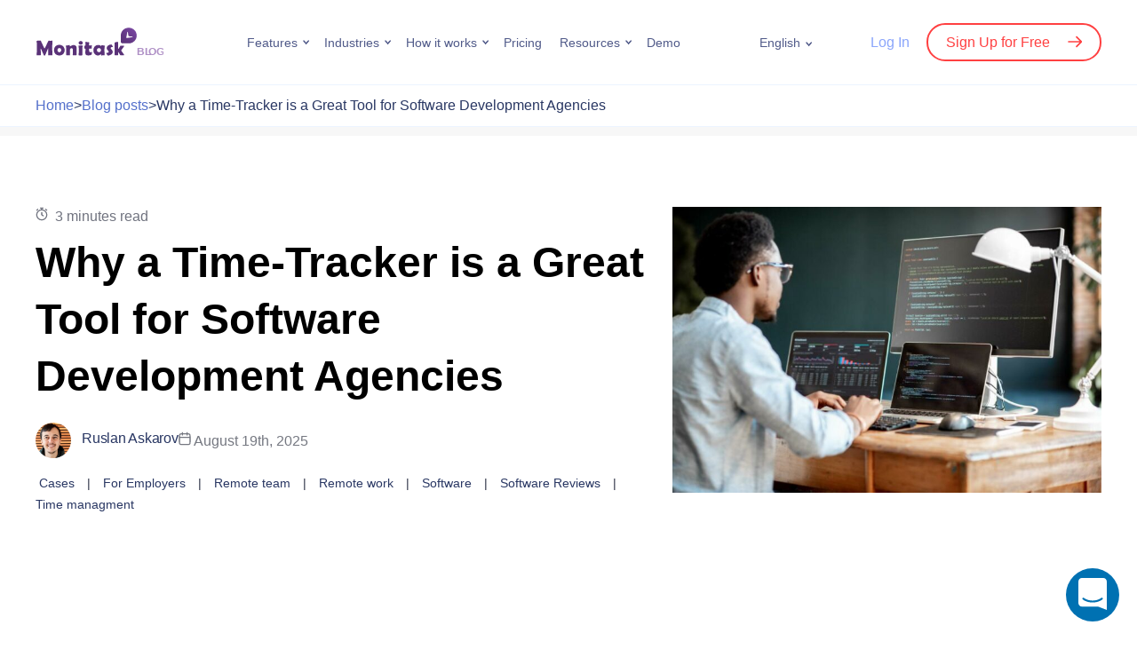

--- FILE ---
content_type: text/css
request_url: https://www.monitask.com/wp-content/themes/monitask/assets/css/blog-style.css?ver=7192
body_size: 9802
content:
@import url("https://fonts.googleapis.com/css2?family=Roboto:ital,wght@0,100;0,300;0,400;0,500;0,700;0,900;1,100;1,300;1,400;1,500;1,700;1,900&display=swap");
@import url("https://fonts.googleapis.com/css2?family=Inter:wght@100..900&display=swap");

:root {
    --hover-color: #CB5654;
    --text-color: #293763;
    --main-color: #5470CB;
    --light-blue-bg: #F6FAFF;
    --light-gray-bg: #F7F7F7;
    ---gray-color: #B8B8B8;
}

html * {
    -webkit-font-smoothing: antialiased;
    -moz-osx-font-smoothing: grayscale
}
html {
    font-size: 10px;
    -webkit-tap-highlight-color: transparent;
}

body {
    font-size: 16px;
    line-height: 1;
    font-weight: 300;
    color: var( --text-color );
}

input,
button,
select,
textarea {
    font-family: inherit;
    font-size: inherit;
    line-height: inherit
}

iframe {
    max-width: 100%
}

a {
    color: var( --text-color );
    font-weight: 300;
}

a:hover {
    color: var( --main-color );
}

a:focus,
a:active {
    outline: none
}

img {
    display: block;
    max-width: 100%;
    height: auto
}

.img-rounded {
    border-radius: 6px
}

.img-circle {
    border-radius: 50%
}

hr {
    border: 0;
    height: 1px;
    width: 100%;
    background: #D7DBE0;
    margin: 0;
}


@media (min-width: 576px) {
	.row-cols-sm-1 > * {
		flex: 0 0 100%;
		max-width: 100%;
	}
	.row-cols-sm-2 > * {
		flex: 0 0 50%;
		max-width: 50%;
	}
	.row-cols-sm-3 > * {
		flex: 0 0 33.33333%;
		max-width: 33.33333%;
	}
	.row-cols-sm-4 > * {
		flex: 0 0 25%;
		max-width: 25%;
	}
	.row-cols-sm-5 > * {
		flex: 0 0 20%;
		max-width: 20%;
	}
	.row-cols-sm-6 > * {
		flex: 0 0 16.66667%;
		max-width: 16.66667%;
	}
	.order-sm-first {
		order: -1;
	}
	.order-sm-last {
		order: 13;
	}
	.order-sm-0 {
		order: 0;
	}
	.order-sm-1 {
		order: 1;
	}
	.order-sm-2 {
		order: 2;
	}
	.order-sm-3 {
		order: 3;
	}
	.order-sm-4 {
		order: 4;
	}
	.order-sm-5 {
		order: 5;
	}
	.order-sm-6 {
		order: 6;
	}
	.order-sm-7 {
		order: 7;
	}
	.order-sm-8 {
		order: 8;
	}
	.order-sm-9 {
		order: 9;
	}
	.order-sm-10 {
		order: 10;
	}
	.order-sm-11 {
		order: 11;
	}
	.order-sm-12 {
		order: 12;
	}
	.offset-sm-0 {
		margin-left: 0;
	}
	.offset-sm-1 {
		margin-left: 8.33333%;
	}
	.offset-sm-2 {
		margin-left: 16.66667%;
	}
	.offset-sm-3 {
		margin-left: 25%;
	}
	.offset-sm-4 {
		margin-left: 33.33333%;
	}
	.offset-sm-5 {
		margin-left: 41.66667%;
	}
	.offset-sm-6 {
		margin-left: 50%;
	}
	.offset-sm-7 {
		margin-left: 58.33333%;
	}
	.offset-sm-8 {
		margin-left: 66.66667%;
	}
	.offset-sm-9 {
		margin-left: 75%;
	}
	.offset-sm-10 {
		margin-left: 83.33333%;
	}
	.offset-sm-11 {
		margin-left: 91.66667%;
	}
}

@media (min-width: 768px) {
	.row-cols-md-1 > * {
		flex: 0 0 100%;
		max-width: 100%;
	}
	.row-cols-md-2 > * {
		flex: 0 0 50%;
		max-width: 50%;
	}
	.row-cols-md-3 > * {
		flex: 0 0 33.33333%;
		max-width: 33.33333%;
	}
	.row-cols-md-4 > * {
		flex: 0 0 25%;
		max-width: 25%;
	}
	.row-cols-md-5 > * {
		flex: 0 0 20%;
		max-width: 20%;
	}
	.row-cols-md-6 > * {
		flex: 0 0 16.66667%;
		max-width: 16.66667%;
	}
	.col-md-auto {
		flex: 0 0 auto;
		width: auto;
		max-width: 100%;
	}
    .col-md-offset-4 {
        margin-left: 33.33333%
    }
	.order-md-first {
		order: -1;
	}
	.order-md-last {
		order: 13;
	}
	.order-md-0 {
		order: 0;
	}
	.order-md-1 {
		order: 1;
	}
	.order-md-2 {
		order: 2;
	}
	.order-md-3 {
		order: 3;
	}
	.order-md-4 {
		order: 4;
	}
	.order-md-5 {
		order: 5;
	}
	.order-md-6 {
		order: 6;
	}
	.order-md-7 {
		order: 7;
	}
	.order-md-8 {
		order: 8;
	}
	.order-md-9 {
		order: 9;
	}
	.order-md-10 {
		order: 10;
	}
	.order-md-11 {
		order: 11;
	}
	.order-md-12 {
		order: 12;
	}
	.offset-md-0 {
		margin-left: 0;
	}
	.offset-md-1 {
		margin-left: 8.33333%;
	}
	.offset-md-2 {
		margin-left: 16.66667%;
	}
	.offset-md-3 {
		margin-left: 25%;
	}
	.offset-md-4 {
		margin-left: 33.33333%;
	}
	.offset-md-5 {
		margin-left: 41.66667%;
	}
	.offset-md-6 {
		margin-left: 50%;
	}
	.offset-md-7 {
		margin-left: 58.33333%;
	}
	.offset-md-8 {
		margin-left: 66.66667%;
	}
	.offset-md-9 {
		margin-left: 75%;
	}
	.offset-md-10 {
		margin-left: 83.33333%;
	}
	.offset-md-11 {
		margin-left: 91.66667%;
	}
}

@media (min-width: 992px) {
	.row-cols-lg-1 > * {
		flex: 0 0 100%;
		max-width: 100%;
	}
	.row-cols-lg-2 > * {
		flex: 0 0 50%;
		max-width: 50%;
	}
	.row-cols-lg-3 > * {
		flex: 0 0 33.33333%;
		max-width: 33.33333%;
	}
	.row-cols-lg-4 > * {
		flex: 0 0 25%;
		max-width: 25%;
	}
	.row-cols-lg-5 > * {
		flex: 0 0 20%;
		max-width: 20%;
	}
	.row-cols-lg-6 > * {
		flex: 0 0 16.66667%;
		max-width: 16.66667%;
	}
	.col-lg-auto {
		flex: 0 0 auto;
		width: auto;
		max-width: 100%;
	}
    .col-lg-offset-1 {
        margin-left: 8.33333333%
    }
    .col-lg-offset-2 {
        margin-left: 16.66667%
    }
	.order-lg-first {
		order: -1;
	}
	.order-lg-last {
		order: 13;
	}
	.order-lg-0 {
		order: 0;
	}
	.order-lg-1 {
		order: 1;
	}
	.order-lg-2 {
		order: 2;
	}
	.order-lg-3 {
		order: 3;
	}
	.order-lg-4 {
		order: 4;
	}
	.order-lg-5 {
		order: 5;
	}
	.order-lg-6 {
		order: 6;
	}
	.order-lg-7 {
		order: 7;
	}
	.order-lg-8 {
		order: 8;
	}
	.order-lg-9 {
		order: 9;
	}
	.order-lg-10 {
		order: 10;
	}
	.order-lg-11 {
		order: 11;
	}
	.order-lg-12 {
		order: 12;
	}
	.offset-lg-0 {
		margin-left: 0;
	}
	.offset-lg-1 {
		margin-left: 8.33333%;
	}
	.offset-lg-2 {
		margin-left: 16.66667%;
	}
	.offset-lg-3 {
		margin-left: 25%;
	}
	.offset-lg-4 {
		margin-left: 33.33333%;
	}
	.offset-lg-5 {
		margin-left: 41.66667%;
	}
	.offset-lg-6 {
		margin-left: 50%;
	}
	.offset-lg-7 {
		margin-left: 58.33333%;
	}
	.offset-lg-8 {
		margin-left: 66.66667%;
	}
	.offset-lg-9 {
		margin-left: 75%;
	}
	.offset-lg-10 {
		margin-left: 83.33333%;
	}
	.offset-lg-11 {
		margin-left: 91.66667%;
	}
}

@media (min-width: 1200px) {
	.col-xl-auto {
		flex: 0 0 auto;
		width: auto;
		max-width: 100%;
	}
    .col-xl-offset-1 {
        margin-left: 8.33333333%
    }
    .col-xl-offset-2 {
        margin-left: 16.66667%
    }
	.offset-xl-0 {
		margin-left: 0;
	}
	.offset-xl-1 {
		margin-left: 8.33333%;
	}
	.offset-xl-2 {
		margin-left: 16.66667%;
	}
	.offset-xl-3 {
		margin-left: 25%;
	}
	.offset-xl-4 {
		margin-left: 33.33333%;
	}
	.offset-xl-5 {
		margin-left: 41.66667%;
	}
	.offset-xl-6 {
		margin-left: 50%;
	}
	.offset-xl-7 {
		margin-left: 58.33333%;
	}
	.offset-xl-8 {
		margin-left: 66.66667%;
	}
	.offset-xl-9 {
		margin-left: 75%;
	}
	.offset-xl-10 {
		margin-left: 83.33333%;
	}
	.offset-xl-11 {
		margin-left: 91.66667%;
	}
}

[data-simplebar] {
    position: relative;
    flex-direction: column;
    flex-wrap: wrap;
    justify-content: flex-start;
    align-content: flex-start;
    align-items: flex-start
}

.simplebar-wrapper {
    overflow: hidden;
    width: inherit;
    height: inherit;
    max-width: inherit;
    max-height: inherit
}

.simplebar-mask {
    direction: inherit;
    position: absolute;
    overflow: hidden;
    padding: 0;
    margin: 0;
    left: 0;
    top: 0;
    bottom: 0;
    right: 0;
    width: auto!important;
    height: auto!important;
    z-index: 0
}

.simplebar-offset {
    direction: inherit!important;
    box-sizing: inherit!important;
    resize: none!important;
    position: absolute;
    top: 0;
    left: 0;
    bottom: 0;
    right: 0;
    padding: 0;
    margin: 0;
    -webkit-overflow-scrolling: touch
}

.simplebar-content-wrapper {
    direction: inherit;
    box-sizing: border-box!important;
    position: relative;
    display: block;
    height: 100%;
    width: auto;
    max-width: 100%;
    max-height: 100%;
    scrollbar-width: none;
    -ms-overflow-style: none
}

.simplebar-content-wrapper::-webkit-scrollbar,.simplebar-hide-scrollbar::-webkit-scrollbar {
    width: 0;
    height: 0
}

.simplebar-content:before,.simplebar-content:after {
    content: ' ';
    display: table
}

.simplebar-placeholder {
    max-height: 100%;
    max-width: 100%;
    width: 100%;
    pointer-events: none
}

.simplebar-height-auto-observer-wrapper {
    box-sizing: inherit!important;
    height: 100%;
    width: 100%;
    max-width: 1px;
    position: relative;
    float: left;
    max-height: 1px;
    overflow: hidden;
    z-index: -1;
    padding: 0;
    margin: 0;
    pointer-events: none;
    flex-grow: inherit;
    flex-shrink: 0;
    flex-basis: 0
}

.simplebar-height-auto-observer {
    box-sizing: inherit;
    display: block;
    opacity: 0;
    position: absolute;
    top: 0;
    left: 0;
    height: 1000%;
    width: 1000%;
    min-height: 1px;
    min-width: 1px;
    overflow: hidden;
    pointer-events: none;
    z-index: -1
}

.simplebar-track {
    z-index: 1;
    position: absolute;
    right: 0;
    bottom: 0;
    pointer-events: none;
    overflow: hidden
}

[data-simplebar].simplebar-dragging .simplebar-content {
    pointer-events: none;
    -moz-user-select: none;
    -ms-user-select: none;
    user-select: none;
    -webkit-user-select: none
}

[data-simplebar].simplebar-dragging .simplebar-track {
    pointer-events: all
}

.simplebar-scrollbar {
    position: absolute;
    left: 0;
    right: 0;
    min-height: 10px
}

.simplebar-scrollbar:before {
    position: absolute;
    content: '';
    background: #505a89;
    border-radius: 7px;
    left: 2px;
    right: 2px;
    opacity: 0;
    transition: opacity .2s linear
}

.simplebar-scrollbar.simplebar-visible:before {
    opacity: .2;
    transition: opacity 0s linear
}

.simplebar-track.simplebar-vertical {
    top: 0;
    width: 9px
}

.simplebar-track.simplebar-vertical .simplebar-scrollbar:before {
    top: 2px;
    bottom: 2px
}

.simplebar-track.simplebar-horizontal {
    left: 0;
    height: 11px
}

.simplebar-track.simplebar-horizontal .simplebar-scrollbar:before {
    height: 100%;
    left: 2px;
    right: 2px
}

.simplebar-track.simplebar-horizontal .simplebar-scrollbar {
    right: auto;
    left: 0;
    top: 2px;
    height: 7px;
    min-height: 0;
    min-width: 10px;
    width: auto
}

[data-simplebar-direction=rtl] .simplebar-track.simplebar-vertical {
    right: auto;
    left: 0
}

.hs-dummy-scrollbar-size {
    direction: rtl;
    position: fixed;
    opacity: 0;
    visibility: hidden;
    height: 500px;
    width: 500px;
    overflow-y: hidden;
    overflow-x: scroll
}

.simplebar-hide-scrollbar {
    position: fixed;
    left: 0;
    visibility: hidden;
    overflow-y: scroll;
    scrollbar-width: none;
    -ms-overflow-style: none
}

.header-user-signup {
    border-bottom: 2px solid #ff4041 !important;
}

.alignfull {
    clear: both;
}

.alignfull table {
    width: 100%;
}

.alignright {
    float: right;
}

.alignleft {
    float: left;
}

.has-text-align-left {
    text-align: left;
}

.has-text-align-right {
    text-align: right;
}

.has-text-align-center {
    text-align: center;
}



.image-shadow img {
	filter: drop-shadow(0 25px 40px rgba(31, 37, 51, 0.10));
	-webkit-filter: drop-shadow(0 25px 40px rgba(31, 37, 51, 0.10));
}

.divider {
    background-color: #E7F1FF;
    display: block;
    width: 100%;
    height: 2px;
}

.wp-block-button-justify .button {
	width: 100%;
}

.button-small {
	padding: 12px 25px;
}

.wp-block-button-left {
	text-align: left;
}

.wp-block-button-center {
	text-align: center;
}

.wp-block-button-right {
	text-align: right;
}

.wp-block-button-justify {
	width: 100%;
}

.wp-element-caption {
    color: #CAD3DE;
    font-size: 14px;
    font-weight: 300;
    text-align: right;
}

.button-block {
	width: 100%;
	min-width: initial;
}

@media (min-width: 576px) {
	.button-block {
		min-width: initial;
	}
}

.button-primary {
    color: #fff;
    background: #5470cb
}

.button-primary:hover,.button-primary:focus {
    outline: none;
    text-decoration: none;
    color: #fff;
    background-color: #4866c7
}

.button-primary:active {
    color: #fff;
    background-color: #3d5cc4;
    box-shadow: none
}

.button-white {
    color: #5470cb;
    background: #fff;
}

.button-white:hover,.button-white:focus {
    outline: none;
    text-decoration: none;
    color: #3d5cc4;
    background-color: #fff
}

.button-white:active {
    color: #3d5cc4;
    background-color: #fff;
    box-shadow: none
}

.button-outline-primary {
    color: #5470cb;
    background-color: transparent;
    box-shadow: inset 0 0 0 2px #5470cb
}

.button-outline-primary:hover,.button-outline-primary:focus {
    outline: none;
    text-decoration: none;
    color: #fff;
    background-color: #4866c7;
    box-shadow: inset 0 0 0 2px #5470cb
}

.button-blue,
.button-blue:hover {
    background-color: #1E59F0;
    color: #fff;
}

.button-outline-primary:active {
    color: #fff;
    background-color: #3d5cc4;
    box-shadow: inset 0 0 0 2px #5470cb
}

.button-outline-black,
.button-outline-black:active {
    color: #1D2333;
    background-color: transparent;
    border: 1px solid #1D2333;
}

.button-resource-source,
.button-resource-source:hover,
.button-resource-source:focus,
.button-resource-source:active {
    color: #1E59F0;
    font-size: 18px;
    font-weight: 500;
    border-bottom: 1px solid #1E59F0;
}

.single-resource-row {
    margin-bottom: 16px;
}

.button-resource-file {
    display: flex;
    justify-content: space-between;
    align-items: center;
}

.language-switcher a {
    font-weight: 400;
    font-size: 14px;
    line-height: 1;
    color: #505a89
}

.language-switcher:hover .language-switcher-dropdown,.language-switcher:focus-within .language-switcher-dropdown {
    opacity: 1;
    visibility: visible;
    transform: translateY(15px)
}

.language-switcher-current:hover+.language-switcher-dropdown {
    opacity: 1;
    visibility: visible;
    transform: translateY(15px)
}

.language-switcher-current::after {
    content: "";
    background-image: url([data-uri]);
    background-repeat: no-repeat;
    background-position: center center;
    background-size: contain;
    display: block;
    width: 7.5px;
    height: 7.5px;
    position: absolute;
    right: -13px;
    top: 50%;
    transform: translateY(-40%)
}

.language-switcher-current:hover::after,.language-switcher-current:focus::after {
    background-image: url([data-uri])
}

.language-switcher-dropdown::before {
    content: "";
    background: url(../img/menu-dropdown.svg) no-repeat center bottom;
    background-size: contain;
    filter: drop-shadow(0px -6px 4px rgba(204,216,235,0.2));
    position: absolute;
    z-index: -1;
    top: -19px;
    left: 50%;
    transform: translateX(-50%);
    display: block;
    width: 27px;
    height: 20px
}

.language-switcher-dropdown li {
    line-height: 1;
    list-style: none;
    display: block;
    padding: 3px 0
}

.language-switcher-dropdown li>a {
    border-radius: 999px;
    display: inline-block;
    padding: 8px 14px
}

.language-switcher-dropdown li>a:hover,.language-switcher-dropdown li>a:focus {
    background-color: #ecf4ff
}

.language-switcher-sub {
    max-height: 300px;
    overflow: auto
}

.language-switcher-list {
    padding: 0;
    margin: 0
}

.topmenu .menu-item-has-children:hover .sub-menu,.topmenu .menu-item-has-children:focus-within .sub-menu {
    opacity: 1;
    visibility: visible;
    transform: translateY(15px)
}

.topmenu .menu-item-has-children>a {
    margin-right: 10px
}

.topmenu .menu-item-has-children>a::after {
    content: "";
    background-image: url([data-uri]);
    background-repeat: no-repeat;
    background-position: center center;
    background-size: contain;
    display: block;
    width: 7.5px;
    height: 7.5px;
    position: absolute;
    right: -13px;
    top: 50%;
    transform: translateY(-40%)
}

.topmenu .menu-item-has-children>a:hover::after,.topmenu .menu-item-has-children>a:focus::after {
    background-image: url([data-uri])
}

.topmenu .menu-item-has-children>a:hover+.topmenu-sub,.topmenu .menu-item-has-children>a:focus+.topmenu-sub {
    opacity: 1;
    visibility: visible;
    transform: translateY(15px)
}

.topmenu .menu-item-has-megamenu:hover>a::before,.topmenu .menu-item-has-megamenu:focus-within>a::before {
    opacity: 1;
    visibility: visible
}

.topmenu .menu-item-has-megamenu:hover .megamenu,.topmenu .menu-item-has-megamenu:focus-within .megamenu {
    opacity: 1;
    visibility: visible;
    transform: translateY(0)
}

.topmenu .menu-item-has-megamenu>a {
    margin-right: 10px
}

.topmenu .menu-item-has-megamenu>a::after {
    content: "";
    background-image: url([data-uri]);
    background-repeat: no-repeat;
    background-position: center center;
    background-size: contain;
    display: block;
    width: 7.5px;
    height: 7.5px;
    position: absolute;
    right: -13px;
    top: 50%;
    transform: translateY(-40%)
}

.topmenu .menu-item-has-megamenu>a::before {
    content: "";
    opacity: 0;
    visibility: hidden;
    background: url(../img/menu-dropdown.svg) no-repeat center bottom;
    background-size: contain;
    filter: drop-shadow(0px -6px 4px rgba(204,216,235,0.2));
    position: absolute;
    z-index: 1000;
    top: 100%;
    left: 50%;
    transform: translate(-50%,10px);
    display: block;
    width: 32px;
    height: 24px;
    transition: .3s
}

.topmenu .menu-item-has-megamenu>a:hover::before,.topmenu .menu-item-has-megamenu>a:focus::before {
    opacity: 1;
    visibility: visible
}

.topmenu .menu-item-has-megamenu>a:hover::after,.topmenu .menu-item-has-megamenu>a:focus::after {
    background-image: url([data-uri])
}

.topmenu .menu-item-has-megamenu>a:hover+.megamenu,.topmenu .menu-item-has-megamenu>a:focus+.megamenu {
    opacity: 1;
    visibility: visible;
    transform: translateY(0)
}

.topmenu .sub-menu::before {
    content: "";
    background: url(../img/menu-dropdown.svg) no-repeat center bottom;
    background-size: contain;
    filter: drop-shadow(0px -6px 4px rgba(204,216,235,0.2));
    position: absolute;
    z-index: -1;
    top: -19px;
    left: 50%;
    transform: translateX(-50%);
    display: block;
    width: 27px;
    height: 20px
}

.topmenu .sub-menu>li {
    line-height: 1;
    list-style: none;
    display: block;
    padding: 4px 0
}

.topmenu .sub-menu>li>a {
    font-size: 16px;
    border-radius: 999px;
    display: inline-block;
    padding: 8px 14px
}

.topmenu .sub-menu>li>a:hover,.topmenu .sub-menu>li>a:focus {
    background-color: #ecf4ff
}

.mobmenu {
    padding: 0;
    margin: 0
}

.mobmenu a {
    font-weight: 400;
    font-size: 16px;
    line-height: 1;
    color: #505a89
}

.mobmenu .menu-item .menu-item-toggle {
    background: #ecf4ff url(../img/menu-plus.svg) no-repeat center center;
    background-size: auto 14px;
    border: none;
    border-radius: 999px;
    display: block;
    width: 38px;
    height: 38px;
    position: absolute;
    top: 2px;
    right: 0;
    transition: .3s
}

.mobmenu .menu-item .menu-item-toggle:focus {
    outline: none
}

.mobmenu .menu-item.is-expanded .menu-item-toggle {
    transform: rotate(45deg)
}

.mobmenu>.menu-item {
    list-style: none;
    position: relative;
    display: block;
    width: 100%;
    padding: 0;
    padding-top: 10px;
    padding-bottom: 20px;
    margin: 0
}

.mobmenu>.menu-item>a {
    font-size: 26px;
    font-weight: 700;
    display: inline-block;
    position: relative
}

.mobmenu>.menu-item>a:hover,.mobmenu>.menu-item>a:focus {
    color: #5470cb
}

.mobmenu .sub-menu {
    opacity: 0;
    visibility: hidden;
    max-height: 0;
    display: block;
    padding: 0;
    margin: 0;
    overflow: hidden;
    transition: .3s
}

.mobmenu .sub-menu>li {
    line-height: 1;
    list-style: none;
    display: block;
    padding: 4px 0;
    margin-top: 5px
}

.mobmenu .sub-menu>li>a {
    font-size: 20px;
    border-radius: 999px;
    display: inline-block;
    padding: 0
}

.mobmenu .menu-item-has-children.is-expanded .sub-menu {
    opacity: 1;
    visibility: visible;
    max-height: 400px;
    padding-top: 10px;
    padding-bottom: 10px
}

.mobmenu .current-menu-item>a {
    color: #5470cb
}


.menu-item-has-megamenu.is-expanded .megamenu {
    opacity: 1;
    visibility: visible;
    max-height: 700px;
    padding-top: 10px
}

.megamenu-inner {
    background: #fff;
    border-bottom: 2px solid #ddecff;
    padding-top: 20px;
    padding-bottom: 10px;
    margin-right: -30px;
    margin-left: -30px
}

.megamenu-item {
    margin-bottom: 30px
}

.megamenu-item-inner {
    color: #293763;
    display: flex;
    align-items: center;
    max-width: 360px;
    padding-right: 15px
}

.megamenu-item-inner:hover,.megamenu-item-inner:focus {
    outline: none;
    color: #5470cb
}

.megamenu-item-icon {
    width: 54px;
    flex-basis: 54px;
    margin-right: 15px
}

.megamenu-item-icon img {
    display: block;
    width: 100%;
    margin: 0
}

.megamenu-item-content {
    flex: 1
}

.megamenu-item-title {
    font-size: 16px
}

.megamenu-item-text {
    font-size: 14px;
    line-height: 1.4;
    margin-top: 7px
}

.header-user-login:hover,.header-user-login:focus {
    color: #5470cb
}

.header-user-signup:hover,.header-user-signup:focus {
    color: #ff4041
}

.header-user-signup:hover::after,.header-user-signup:focus::after {
    transform: translateX(3px);
    opacity: .5
}

.sticky-header .landing-header {
    position: fixed;
    top: 0;
}

/* HEADER END */

.landing-footer {
    color: #a099b7
}

.landing-footer a {
    border: none
}

.landing-footer .logo-inner {
    width: 150px
}

.landing-footer-inner {
    background-color: var(--light-blue-bg);
    padding-top: 30px;
    padding-bottom: 15px
}

.footer-nav-column {
    margin-bottom: 40px
}

.footer-nav-column-heading {
    font-weight: 500;
    font-size: 24px;
    line-height: 1.1;
    color: #333359;
    margin-bottom: 20px
}

.footer-nav-column-content {
    color: #a099b7
}

.footer-menu {
    display: block;
    padding: 0;
    margin: 0
}

.footer-menu .menu-item {
    list-style: none;
    margin-bottom: 10px
}

.footer-menu .menu-item:last-child {
    margin-bottom: 0
}

.footer-menu .menu-item a {
    font-size: 16px;
    line-height: 1.3;
    color: #a099b7;
    display: inline-block;
    font-weight: 400
}

.footer-menu .menu-item a:hover,.footer-menu .menu-item a:focus {
    color: #333359
}

.footer-bottom,.footer-GDPR {
    font-size: 14px
}

.footer-GDPR p {
    text-align: right
}

.footer-GDPR a {
    font-weight: 400
}

.footer-bottom a {
    color: #a099b7
}

.footer-bottom a:hover,.footer-bottom a:focus,.footer-GDPR a:hover,.footer-GDPR a:focus {
    color: #333359
}

.footer-copyriight {
    font-size: 16px;
    margin-top: 10px
}

.footer-links {
    padding: 0;
    margin: 0
}

.footer-links li {
    list-style: none;
    display: inline-block;
    padding: 0;
    padding-right: 5px;
    margin: 0
}

.footer-links li a {
    display: block;
    font-weight: 400
}

/* FOOTER END */

.lazy-intercom-btn {
    position: fixed;
    bottom: 20px;
    right: 20px;
    width: 60px;
    height: 60px;
    background: rgb(0, 113, 178);
    border-radius: 50% !important;
    color: #fff;
    cursor: pointer;
    box-shadow: 0 0 rgba(0, 0, 0, 0.5);
    outline: none;
    border: none;
    z-index: 999999;
    padding: 0;
}

.lazy-intercom-btn:focus {
    outline: none;
}

.lazy-intercom-btn svg {
    height: 60%;
    font: initial;
}

/* INTERCOM END */

.block-center {
    display: block;
    margin-left: auto;
    margin-right: auto
}

.gallery {
    margin-bottom: 1.5em
}

.gallery-item {
    display: inline-block;
    text-align: center;
    vertical-align: top;
    width: 100%
}

.gallery-item .gallery-icon a img {
    margin: auto
}

.gallery-columns-2 .gallery-item {
    max-width: 50%
}

.gallery-columns-3 .gallery-item {
    max-width: 33.33%
}

.gallery-columns-4 .gallery-item {
    max-width: 25%
}

.gallery-columns-5 .gallery-item {
    max-width: 20%
}

.gallery-columns-6 .gallery-item {
    max-width: 16.66%
}

.gallery-columns-7 .gallery-item {
    max-width: 14.28%
}

.gallery-columns-8 .gallery-item {
    max-width: 12.5%
}

.gallery-columns-9 .gallery-item {
    max-width: 11.11%
}

.gallery-caption {
    display: block
}

/* BLOG STYLES */

.blog-catagories {
    border-bottom: 1px solid #ECF4FF;
}

.blog-catagories-list {
    list-style: none;
    padding-left: 0;
    margin: 0;
}

.blog-catagories-item {
    display: inline-block;
    margin-right: 32px;
}

.blog-catagories-item a {
    display: block;
    padding: 15px 0;
    letter-spacing: -0.015em;
}

.current-category a {
    color: var(--main-color);
    border-bottom: 1px solid var(--main-color);
}

.blog-archive-intro {
    padding-top: 32px;
    padding-bottom: 48px;
}

.blog-archive-intro-title {
    font-size: 48px;
    font-weight: 500;
}

.blog-section-title {
    font-weight: 500;
    font-size: 32px;
    line-height: 120%;
}

.blog-featured-articles-heading .blog-section-title::before {
    content: '';
    display: inline-block;
    width: 38px;
    height: 38px;
    background-image: url(../img/Star.svg);
    background-size: cover;
    background-repeat: no-repeat;
    margin-right: 12px;
    margin-bottom: -7px;
}

.blog-featured-articles-list {
    margin-top: 16px;
}

.blog-featured-articles-list::after {
    content: "";
    clear: both;
    display: block;
}

.featured-article-item:first-child {
    max-width: 858px;
}

.blog-article-item-title {
    font-weight: 500;
    font-size: 24px;
    line-height: 120%;
    letter-spacing: -0.01em;
}

.featured-article-item:first-child .featured-article-item-title {
    font-size: 32px;
    margin-bottom: 8px;
}

.featured-article-item:not(:last-of-type),
.blog-posts-content .blog-article-item:not(:nth-of-type(8)) {
    padding-bottom: 20px;
    margin-bottom: 20px;
    border-bottom: 1px solid #CAD3DE;
}

.blog-posts-grid .blog-article-item:nth-of-type(8) {
    margin-bottom: 20px;
}

.featured-article-item:not(:first-child) .featured-article-item-title {
    margin-bottom: 4px;
}

.blog-article-item-more {
    font-size: 20px;
    line-height: 145%;
    margin-bottom: 16px;
    max-height: 84px;
    overflow: hidden;
}

.featured-article-item img {
    max-height: 536px;
}

.blog-article-item img {
    border-radius: 12px;
    width: 100%;
    height: 100%;
    object-fit: cover;
    border: 1px solid rgba(0, 0, 0, 0.08);
}

.blog-article-item-thumbnail {
    margin-bottom: 16px;
}

.blog-article-item a:hover,
.blog-article-item a:active,
.blog-article-item a:focus {
    color: var(--hover-color);
}

.blog-article-item .blog-article-meta {
    display: flex;
}

.blog-article-meta span:not(:last-of-type) {
    margin-right: 15px;
}

.blog-article-meta svg {
    margin-bottom: -2px;
}

.blog-article-item a:hover path,
.blog-article-item a:active path,
.blog-article-item a:focus path {
    stroke: var(--hover-color);
}

.blog-posts-section {
    padding-top: 40px;
    padding-bottom: 40px;
}

.blog-posts-content .blog-article-item {
    margin-top: 20px;
}

.blog-posts-content .blog-article-item img {
    height: 204px;
}

.blog-article-item a,
.blog-article-item article {
    height: 100%;
}

.blog-article-item article {
    display: grid;
    grid-template-rows: auto 1fr;
}

.blog-single-top-post-item article {
    height: 100%;
    display: flex;
    flex-direction: column;
}

.blog-single-top-post-item .blog-article-item-title {
    margin-bottom: 32px;
    font-size: 20px;
    font-weight: 500;
    color: #000;
}

.blog-single-top-post-item .blog-article-item-thumbnail {
    margin-bottom: 0;
}

.blog-single-top-post-item .blog-article-item-body {
    padding: 20px;
    border: 1px solid #E1E4E6;
    border-bottom-left-radius: 6px;
    border-bottom-right-radius: 6px;
}

.blog-single-top-post-item .blog-single-top-post-item-thumbnail img {
    border-top-left-radius: 6px;
    border-top-right-radius: 6px;
    border-bottom-left-radius: 0;
    border-bottom-right-radius: 0;
    border: 0;
}
.blog-single-top-post-item .blog-article-meta {
    display: flex;
    flex-direction: row !important;
    justify-content: space-between;
    align-items: center;
}

.blog-article-item-body {
    display: flex;
    flex-direction: column;
    justify-content: space-between;
    flex: 1;
}

.text-center {
    text-align: center;
}

.py-30 {
    padding-top: 30px;
    padding-bottom: 30px;
}

.mt-8 {
    margin-top: 8px;
}

.mt-15 {
	margin-top: 15px;
}

.mb-45 {
	margin-bottom: 45px;
}

.blog-pagination-links a,
.blog-pagination-links span {
    display: inline-block;
    width: 38px;
    height: 32px;
    margin-right: 8px;
    text-align: center;
    font-weight: 400;
    font-size: 17px;
    line-height: 32px;
    position: relative;
}

.blog-pagination-links a,
.blog-pagination-links span:not(.dots) {
    background: #F5F6F7;
    border-radius: 4px;
    padding: 0px 4px 2px;
}

.blog-pagination-links span.current,
.blog-pagination-links a:hover {
    color: #6C96E0;
}

.blog-pagination-links a.next::after,
.blog-pagination-links a.next::before,
.blog-pagination-links a.prev::before,
.blog-pagination-links a.prev::after {
    content: "";
    display: block;
    width: 2px;
    height: 10px;
    background: rgba(127, 136, 148, 1);
    z-index: 9;
    position: absolute;
    left: 17px;
}

.blog-pagination-links a.next:before {
    transform: rotate(50deg);
    bottom: 7px;
}

.blog-pagination-links a.next:after {
    transform: rotate(125deg);
    bottom: 13px;
}

.blog-pagination-links a.prev::after {
    transform: rotate(50deg);
    bottom: 13px;
}
.blog-pagination-links a.prev::before {
    transform: rotate(125deg);
    bottom: 7px;
}

.blog-pagination-links a.next,
.blog-pagination-links a.prev {
    color: #F5F6F7;
}

.blog-pagination-links a:hover::after,
.blog-pagination-links a:hover::before {
    background: #6C96E0;
}

.blog-pagination-links a {
    margin-bottom: 8px;
}

.container-medium {
    margin: 0 auto;
    padding: 0 24px;
}

.blog-pagination {
    display: flex;
    align-items: center;
    justify-content: space-between;
}

.blog-pagination-result {
    display: none;
    color: #7F8894;
    font-size: 14px;
    line-height: 115%;
    font-weight: 400;
}

.blog-subscription {
    background-color: #F2F8FF;
    padding: 30px 20px;
    border-radius: 6px;
    width: 100%;
    -webkit-border-radius: 6px;
    -moz-border-radius: 6px;
    -ms-border-radius: 6px;
    -o-border-radius: 6px;
}

.blog-subscription-primary {
    background-color: var(--main-color);
    padding: 30px 20px;
    border-radius: 12px;
    width: 100%;
    color: #fff;
}

.blog-subscription-form-title {
    font-weight: 500;
    font-size: 32px !important;
    letter-spacing: -0.015em;
    margin-bottom: 16px;
    text-align: center;
}

.blog-subscription-form-description {
    font-size: 16px;
    text-align: center;
}

.subscription-form {
    display: grid;
    grid-template-rows: auto;
    gap: 10px;
    margin-top: 40px;
}

.subscription-input {
	font-family: "Roboto", sans-serif;
	font-size: 20px;
	border: 1px solid #F0F0F0;
	background: #FFFFFF;
	color: #B8B8B8;
	border-radius: 8px;
	box-sizing: border-box;
	padding: 10px 16px 12px;
	transition: 0.15s;
	outline: none;
}

.subscription-input:focus, .subscription-input:active {
	color: #293763;
	border-color: #6991ce;
}

.subscription-input::-webkit-input-placeholder {
	color: #B8B8B8;
}

.subscription-input::-moz-placeholder {
	color: #B8B8B8;
}

.subscription-input.error {
    color: #CB5654;
	border-color: #CB5654;
}

.blog-reading-complete-wrap {
    height: 10px;
    background-color: #F7F7F7;
}

.sticky-reading-complete {
    position: fixed;
    top: 59px;
    width: 100%;
    z-index: 9;
    transition: all 0.3s;
    -webkit-transition: all 0.3s;
    -moz-transition: all 0.3s;
    -ms-transition: all 0.3s;
    -o-transition: all 0.3s;
}

.blog-reading-complete {
    background-color: #1E59F0;
    height: 100%;
    width: 0%;
}

.blog-posts-extras {
    max-width: 858px;
}

.blog-posts-content hr {
    display: none;
}

.blog-breadcrumbs {
    display: none;
    padding: 15px 0;
    border-bottom: 1px solid #ECF4FF;
}

.blog-breadcrumbs a {
    color: var(--main-color);
}

.monitask-multipost-intro {
    padding-top: 80px;
    padding-bottom: 80px;
}

.monitask-multipost-intro-title {
	font-size: 48px;
	color: #000;
	line-height: 64px;
    font-weight: 800;
    margin-top: 12px;
}

.blog-single > img {
    width: 100%;
    max-height: 536px;
    height: 100%;
    border-radius: 12px;
    object-fit: cover;
}

.monitask-multipost-intro-meta {
    display: flex;
    flex-direction: row;
    align-items: center;
    justify-content: flex-start;
    column-gap: 18px;
    margin-bottom: 16px;
    margin-top: 20px;
}

.blog-article-item-meta .blog-article-meta {
    display: flex;
    flex-direction: column;
    row-gap: 10px;
}

.monitask-multipost-intro-author {
    border-radius: 12px;
    display: grid;
    grid-template-columns: auto 1fr;
    column-gap: 12px;
    width: fit-content;
}

.monitask-multipost-intro-author-image img {
    border-radius: 50%;
    width: 40px;
    height: 40px;
    object-fit: cover;
}

.monitask-multipost-intro-author-name {
    font-weight: 500;
    font-size: 16px;
    margin-bottom: 4px;
}

.monitask-multipost-intro-author-data {
    letter-spacing: -0.015em;
    display: flex;
    flex-direction: column;
    justify-content: center;
}

.monitask-multipost-intro-updated-date {
    color: #757881;
    font-size: 16px;
    font-weight: 400;
    line-height: 20px;
}

.blog-single-body {
    display: flex;
    column-gap: 70px;
    flex-direction: column;
    padding-top: 56px;
}

.blog-single-time-to-read {
    color: #70737F;
}

.blog-single-content > * {
    margin-bottom: 16px;
}

.blog-single-content p,
.blog-single-content ul,
.blog-single-content ol {
    font-size: 20px;
    line-height: 32px;
    letter-spacing: 0.01em;
    margin-bottom: 24px;
    font-weight: 400;
}

.blog-single-content .wp-block-image img {
    border-radius: 12px;
}

.blog-single-content h1,
.blog-single-content h2,
.blog-single-content h3,
.blog-single-content h4,
.blog-single-content h5,
.blog-single-content h6 {
    font-weight: 500;
    line-height: 120%;
    letter-spacing: -0.01em;
}
.blog-single-content h1 {
    font-size: 36px;
}
.blog-single-content h2 {
    font-size: 48px;
}
.blog-single-content h3 {
    font-size: 32px;
}
.blog-single-content h4 {
    font-size: 24px;
}
.blog-single-content h5 {
    font-size: 18px;
}
.blog-single-content h6 {
    font-size: 16px;
}

.blog-single-post-views {
    display: grid;
    grid-template-columns: auto 1fr;
    gap: 6px;
}

.monitask-multipost-intro-categories {
    line-height: 24px;
    font-size: 14px;
    color: #2C3245;
}

.blog-single-sidebar-inner > div {
    margin-bottom: 24px;
}

.blog-single-sidebar-sticky .blog-single-sidebar-inner,
.single-resource-sidebar {
    position: sticky;
    top: 128px;
}
.single-resource-body {
    padding-bottom: 80px;
}

.lwptoc_title {
    font-size: 20px;
    line-height: 32px;
    font-weight: 700;
}

.lwptoc_item a {
    line-height: 20px;
    font-size: 14px;
    color: #757881;
    padding: 20px;
    border-left: 3px solid transparent;
    font-weight: 400;
}

.lwptoc_item-current a {
    border-left: 3px solid #1E59F0;
    color: #1E59F0 !important;
}

.lwptoc_item-current a:active,
.lwptoc_item-current a:focus {
    border-left: none;
    color: #757881;
}

.lwptoc a,
.lwptoc a:focus {
    text-decoration: none;
    display: inline-block;
}

.lwptoc_header {
    margin-bottom: 16px;
}

.lwptoc_item > .lwptoc_itemWrap .lwptoc_item_label {
    padding-left: 40px;
}

.blog-single-cta {
    padding: 24px;

    border-radius: 8px;
    -webkit-border-radius: 8px;
    -moz-border-radius: 8px;
    -ms-border-radius: 8px;
    -o-border-radius: 8px;
}

.blog-single-cta-image {
    margin-bottom: 24px;
}

.blog-single-cta-image img {
    width: 100%;
}

.blog-single-cta-intro {
    color: #1E59F0;
    text-transform: uppercase;
    font-weight: 700;
    margin-bottom: 12px;
}

.blog-single-cta-title {
    color: rgba(0, 0, 0, 1);
    font-weight: 700;
    margin-bottom: 12px;
}

.blog-single-cta-description {
    font-size: 14px;
    font-weight: 400;
    line-height: 20px;
    margin-bottom: 24px;
}



.blog-single-cta-version1 {
    border: 1px solid #E7EEF6;
    background: #EEF4FB;
}

.blog-single-cta-version1 .blog-single-cta-title {
    font-size: 28px;
    text-align: left;
    line-height: 36px;
}

.blog-single-cta-version1 .blog-single-cta-description {
    color: #000;
}

.blog-single-cta-version2 {
    background: #F7F7F7;
}

.blog-single-cta-version2 .blog-single-cta-title {
    font-size: 24px;
    text-align: center;
    line-height: 32px;
}

.blog-single-cta-version2 .blog-single-cta-description {
    font-weight: 500;
    color: rgba(29, 35, 51, 0.7);
    text-align: center;
}

.blog-single-cta-version2 .blog-single-cta-intro {
    text-align: center;
    font-size: 14px;
}

.blog-single-cta-version3 {
    /* background-image: attr(data-img-src); */
    background-size: cover;
    background-position: center;
}

.blog-single-cta-version3 .blog-single-cta-title {
    font-size: 32px;
    text-align: center;
    font-weight: 600;
    color: #fff;
    line-height: 40px;
}

.blog-single-cta-version3 .blog-single-cta-description {
    color: #FFFFFF;
    text-align: center;
    max-width: 240px;
    margin-left: auto;
    margin-right: auto;
}


.blog-single-cta-version2 .blog-single-cta-buttons,
.blog-single-cta-version3 .blog-single-cta-buttons {
    text-align: center;
}

.blog-single-cta-version3 .blog-single-cta-buttons svg * {
    stroke: #000;
}

.blog-single-cta-version3 .button-white {
    color: #000;
}

.blog-single-cta-buttons .button {
    display: inline-flex;
    justify-content: center;
    column-gap: 12px;
    align-items: center;
    max-width: 210px;
}

.blog-single-top-posts-list {
    display: grid;
    grid-template-rows: 1fr 1fr 1fr;
    gap: 24px;
}
.blog-single-top-posts {
    padding: 48px 0;
}
.blog-single-top-posts-title {
    font-size: 32px;
    margin-bottom: 30px;
    color: #000;
}
.blog-single-top-post-item-thumbnail img {
    border: 1px solid rgba(0, 0, 0, 0.08);
    border-radius: 12px;
    width: 100%;
    max-height: 300px;
    object-fit: cover;
}

.wp-block-introduction {
    padding: 8px 0 8px 16px;
    border-left: 3px solid var(--text-color);
    font-weight: 400;
    font-size: 24px;
    line-height: 120%;
    letter-spacing: -0.01em;
    margin-left: 20px;
}

.wp-block-introduction p {
    font-size: 24px;
}

.wp-block-quote.is-style-default {
    background: #F2F8FF;
    border-radius: 6px;
    padding: 30px 30px 30px 20px;
    margin: 32px 0;
    -webkit-border-radius: 6px;
    -moz-border-radius: 6px;
    -ms-border-radius: 6px;
    -o-border-radius: 6px;
}

.wp-block-quote.is-style-default::before {
    content: "";
    width: 27px;
    height: 20px;
    display: block;
    background: url(../img/quote.svg);
    background-size: cover;
    background-repeat: no-repeat;
    margin-bottom: 16px;
    position: absolute;
}

.wp-block-quote.is-style-default p {
    font-weight: 400;
    font-size: 28px;
    line-height: 110%;
    padding-left: 50px;
}
.wp-block-quote.is-style-default cite {
    margin-top: 18px;
    padding-left: 50px;
    text-decoration: underline;
}

.wp-block-feature-item {
	border-left: 3px solid #5470CB;
	padding-left: 24px;
}

.wp-block-feature-item-title {
	font-size: 20px;
	line-height: 140%;
	font-weight: 500;
	display: inline-block;
	margin-bottom: 8px;
}

.wp-block-table td, .wp-block-table th {
    border: 0;
    padding: 16px;
    border-bottom: 1px dashed #CAD3DE;
}

.wp-block-table table {
    border-collapse: separate;
}

.is-table-monitask-theme table {
    border-spacing: 0;
    font-size: 20px;
}

.is-table-monitask-theme td,
.is-table-monitask-theme th {
    padding: 24px 32px;
}

.is-table-monitask-theme thead {
    background: #5470CB;
    color: #fff;
}

.is-table-stretch td:first-of-type,
.is-table-stretch th:first-of-type {
    text-align: left;
}

.is-table-stretch thead td:last-of-type,
.is-table-stretch thead th:last-of-type {
    text-align: right;
}

.is-style-stripes tbody tr:nth-child(odd) {
    background-color: #F8FAFA;
}

.is-table-monitask-theme thead th:first-of-type {
    border-top-left-radius: 12px;
}

.is-table-monitask-theme thead th:last-of-type {
    border-top-right-radius: 12px;
}

.monitask-calculator-result {
    padding-top: 20px;
}

.monitask-calculator-result table {
    width: 100%;
    margin-top: 20px;
    border-spacing: 0;
}

.blog-single-content .button {
    text-decoration: none;
}

.monitask-custom-list-item {
	display: flex;
	column-gap: 16px;
}
.monitask-custom-list-item:not(:last-of-type) {
    margin-bottom: 24px;
}

.monitask-custom-list-item-disc {
    width: 42px;
    height: 42px;
    display: flex;
    justify-content: center;
    align-items: center;
    border-radius: 50%;
    color: #fff;
    font-size: 22px;
    font-style: normal;
    font-weight: 500;
}

.monitask-custom-list-item-square {
    width: 12px;
    height: 12px;
    border-radius: 2px;
    margin-top: 7px;
    margin-left: 30px;
}

.monitask-custom-list-item-content-column {
    display: flex;
    flex-direction: column;
    justify-content: center;
}

.monitask-custom-list-item-title {
	font-size: 24px;
	font-style: normal;
	font-weight: 500;
	line-height: 120%;
	letter-spacing: -0.24px;
}

.monitask-custom-list-item-description {
	font-size: 18px;
	font-style: normal;
	font-weight: 300;
	line-height: 145%;
}

.monitask-custom-list-item-title ~ .monitask-custom-list-item-description {
    margin-top: 8px;
}

.blog-single {
    font-family: 'Inter', "Roboto", sans-serif;
}

.blog-single .section-feature-heading {
    text-align: left !important;
    color: #293763;
    font-weight: 800;
}
.faq-block {
	max-width: 720px;
	margin-right: auto;
	margin-left: auto;
	margin-top: 15px;
}

.faq-item {
    margin-bottom: 16px;
}

.blog-single-faq .section-feature-header {
    margin-bottom: 24px;
}

.faq-item-header {
	font-weight: 500;
	color: #000;
	position: relative;
	display: block;
	padding: 32px 32px 32px 80px;
	-webkit-user-select: none;
	-moz-user-select: none;
	-ms-user-select: none;
	user-select: none;
	transition: 0.3s;
    text-decoration: none !important;
    font-size: 20px;
    line-height: 135%;
}

.faq-item-header::before {
    content: "";
    background: url(../img/faq-item-show.svg) no-repeat center center;
    background-size: contain;
    display: block;
    width: 20px;
    height: 20px;
    position: absolute;
    left: 32px;
    top: 50%;
    transform: translateY(-50%);
    /* margin-top: -10px; */
    transition: 0.3s;
    -webkit-transform: translateY(-50%);
    -moz-transform: translateY(-50%);
    -ms-transform: translateY(-50%);
    -o-transform: translateY(-50%);
}

.faq-item-header h2, .faq-item-header h3, .faq-item-header h4, .faq-item-header h5, .faq-item-header h6 {
	font: inherit;
	display: block;
	padding: 0;
	margin: 0;
    letter-spacing: 0.2px;
}

.faq-item.is-expanded {
	background-color: #F2F8FF;
}

.faq-item.is-expanded .faq-item-header::before {
	background: url(../img/faq-item-hide.svg);
    background-repeat: no-repeat;
    background-position: center;
    background-size: contain;
}

.faq-item-header:hover,
.faq-item-header:focus,
.faq-item-header:active {
	outline: none;
	color: #000;
}

.faq-item-answer {
	opacity: 0;
	padding-right: 32px;
	padding-left: 80px;
	max-height: 0px;
	overflow: hidden;
	transition: 0.2s;
    line-height: 1.7;
}

.faq-item-answer p {
    margin: 0;
	margin-bottom: 1em;
}

.faq-item.is-expanded .faq-item-answer {
	opacity: 1;
	max-height: 500px;
	padding-bottom: 5px;
}

.faq-item.is-expanded .faq-item-answer {
    margin-top: -24px;
}

.input {
    font-family: "Roboto", sans-serif;
    font-size: 18px;
    border: 1px solid #BCCDE7;
    background: #FCFDFF;
    color: #BCCDE7;
    border-radius: 6px;
    box-sizing: border-box;
    width: 100%;
    padding: 8px 16px;
    transition: 0.15s;
    outline: none;
}

@media (min-width: 768px) {
	.faq-item-header {
		border-radius: 8px;
	}

}
.section-feature-heading {
	font-weight: 700;
	font-size: 40px;
	line-height: 40px;
	letter-spacing: 0.02em;
	color: #313131;
	text-align: center;
}

.square-list {
    list-style: none;
    font-size: 28px;
    font-weight: 400;
}

.square-list li {
    margin-bottom: 16px;
}

.square-list li::before {
    content: "";
    display: inline-block;
    width: 12px;
    height: 12px;
    border-radius: 2px;
    background: #5470CB;
    margin-right: 16px;
}

/* GDPR Plugin */

.cli-modal-backdrop {
    position: fixed;
    top: 0;
    right: 0;
    bottom: 0;
    left: 0;
    z-index: 1040;
    background-color: #000;
    display: none
}
.cli-modal-backdrop.cli-fade {
    opacity: 0
}
.cli-fade {
	transition: opacity .15s linear;
}
.cli-modal-backdrop {
	position: fixed;
	top: 0;
	right: 0;
	bottom: 0;
	left: 0;
	z-index: 1040;
	background-color: #000;
	-webkit-transform:scale(0);
	transform:scale(0);
	transition: opacity ease-in-out 0.5s;
}
.cli-modal-backdrop.cli-fade {
  opacity: 0;
}
.cli-modal {
	position: fixed;
	top: 0;
	right: 0;
	bottom: 0;
	left: 0;
	z-index: 99999;
	transform: scale(0);
	overflow: hidden;
	outline: 0;
	display: none;
}
#cookie-law-info-bar {
    font-size: 15px;
    margin: 0 auto;
    padding: 12px 10px;
    position: absolute;
    text-align: center;
    box-sizing: border-box;
    width: 100%;
    z-index: 9999;
    display: none;
    left: 0;
    font-weight: 300;
    box-shadow: 0 -1px 10px 0 rgba(172,171,171,.3)
}
#cookie-law-info-again {
    font-size: 10pt;
    margin: 0;
    padding: 5px 10px;
    text-align: center;
    z-index: 9999;
    cursor: pointer;
    box-shadow: #161616 2px 2px 5px 2px
}
.cli-bar-popup {
    -moz-background-clip: padding;
    -webkit-background-clip: padding;
    background-clip: padding-box;
    -webkit-border-radius: 30px;
    -moz-border-radius: 30px;
    border-radius: 30px;
    padding: 20px
}

/* GDPR END */

.military_converter_form {
    max-width: 300px;
    border-radius: 10px;
    -webkit-border-radius: 10px;
    -moz-border-radius: 10px;
    -ms-border-radius: 10px;
    -o-border-radius: 10px;
    border: 1px solid #BCCDE7;
    margin: 0 auto;
}

.military_form-header {
    padding: 10px 0;
    background-color: #5470cb;
    text-align: center;
    color: #fff;
    border-radius: 10px 10px 0 0;
}

.military_form-body {
    padding: 16px;
}

.military-form-row {
    display: flex;
    column-gap: 16px;
    align-items: center;
}

.military_form-label {
    display: flex;
    justify-content: space-between;
    align-items: center;
}

#converter_error {
    padding: 5px 0;
    color: red;
}

#converter_result {
    display: none;
    padding: 15px;
    font-size: 24px;
    border: 1px dashed #BCCDE7;
    text-align: center;
    margin-top: 16px;
    margin-bottom: 16px;
}

#military_convert_button {
    width: 100%;
}

#standard_time_tab {
    display: none;
}

#standard_time_t {
    padding: 8px;
    flex-basis: 340px;
}

.switch-military_time-type {
    cursor: pointer;
}

/* MEDIA */

@media(min-width: 576px) {
    .post-type-archive-blog .logo-img,
    .single-blog .logo-img,
    .tax-categories .logo-img {
        width: 164px;
    }
}

@media(min-width: 768px) {
    .megamenu-items {
        display:flex;
        flex-wrap: wrap
    }
    .megamenu-item {
        flex-basis: 50%;
        max-width: 50%
    }
    .megamenu-item-full {
        flex-basis: 100%;
        max-width: 100%;
        width: 100%;
        margin-bottom: 45px
    }
    .megamenu-item-full .megamenu-item-inner {
        max-width: initial
    }
    .megamenu-item-full .megamenu-item-content {
        display: flex;
        align-items: center;
        justify-content: center;
    }
    .megamenu-item-full .megamenu-item-title {
        font-size: 24px;
        padding-right: 30px;
        width: calc(50% - 39px);
        text-align: center;
    }
    .megamenu-item-full .megamenu-item-text {
        font-size: 18px;
        margin-top: 0;
        max-width: 590px
    }
    .featured-article-item:not(:first-of-type) {
        max-width: 270px;
        float: right;
    }
}

@media(min-width: 992px) {
    .sticky-reading-complete {
        top: 96px;
    }
    .container-narrow,
    .container-medium {
		max-width: 960px;
        padding: 0;
	}
	.container-skinny {
		max-width: 890px;
	}
    .landing-footer-inner {
        padding-top:80px;
        padding-bottom: 40px
    }
    .footer-nav-column-heading {
        margin-bottom: 30px
    }
    .footer-menu .menu-item {
        margin-bottom: 13px
    }
    .footer-bottom {
        position: absolute;
        bottom: 0;
        left: 15px
    }
    .blog-archive-intro  {
        padding-top: 48px;
        padding-bottom: 80px;
    }
    .featured-article-item:first-child {
        float: left;
    }
    .featured-article-item:first-child {
        padding-bottom: 0;
        margin-bottom: 0;
        border-bottom: none;
    }
    .blog-posts-section {
        padding-top: 48px;
        padding-bottom: 48px;
    }
    .blog-posts-content {
        display: grid;
        grid-template-columns: 1fr 270px;
        grid-gap: 24px;
    }
    .blog-posts-grid {
        display: flex;
        justify-content: space-between;
        column-gap: 24px;
        flex-wrap: wrap;
    }
    .blog-posts-grid .blog-article-item {
        max-width: 270px;
        width: 100%;
    }
    .blog-posts-grid .blog-article-item.blog-article-horizontal-item,
    .blog-posts-grid  .blog-article-item.blog-article-full-item {
        max-width: none;
    }
    .blog-posts-grid  .blog-article-item.blog-article-full-item img {
        height: auto;
    }
    .blog-article-item.blog-article-horizontal-item article {
        display: grid;
        column-gap: 24px;
        grid-template-columns: 1fr 270px;
    }
    .blog-article-item.blog-article-horizontal-item .blog-article-item-thumbnail {
        margin-bottom: 0;
    }
    .blog-posts-content .blog-article-item {
        margin-bottom: 20px !important;
        padding-bottom: 0 !important;
        border-bottom: none !important;
    }
    .blog-posts-content .blog-article-item img {
        height: 168px;
    }

    .blog-article-item.blog-article-horizontal-item img {
        height: 350px;
    }

    .blog-article-item.blog-article-double-item img {
        height: 260px;
    }

    .blog-article-item.blog-article-double-item {
        max-width: 48.6%;
    }
    .subscription-form {
        grid-template-rows: none;
        grid-template-columns: 1fr auto;
    }
    .blog-subscription,
    .blog-subscription-primary {
        padding: 72px 104px;
    }
    .blog-subscription-form-title {
        font-size: 32px !important;
    }
    .blog-pagination-result {
        display: block;
    }
    .blog-posts-sidebar .blog-article-item-thumbnail {
        display: none;
    }
    .blog-posts-grid hr {
        display: block;
    }
    .blog-single-top-posts-list {
        grid-template-rows: none;
        grid-template-columns: 1fr 1fr 1fr;
    }
    .blog-single-top-posts {
        padding: 80px 0 160px;
    }
    .blog-single-top-post-item-thumbnail img {
        width: 100%;
        height: 230px;
    }
    .blog-single-content {
        max-width: 720px;
    }
    .blog-single-content h1 {
        font-size: 48px;
    }
    .blog-breadcrumbs {
        display: block;
    }
    .blog-breadcrumbs span {
        display: flex;
        gap: 12px;
    }
    .blog-single-body {
        flex-direction: row;
    }
}

@media (min-width: 1200px) {
    .megamenu {
        transform: translateY(10px);
        position: absolute;
        width: 100%;
        top: 52px;
        left: 0;
        right: 0;
        padding-top: 30px;
        padding-bottom: 30px;
        max-height: initial;
    }

    .megamenu-inner {
        box-shadow: 0px 5px 15px rgba(204, 216, 235, 0.48);
        border-bottom: none;
        padding-top: 30px;
        padding-bottom: 30px;
    }

    .megamenu-item {
        flex-basis: 33%;
        max-width: 33%;
    }

    .megamenu-item-full {
        flex-basis: 100%;
        max-width: 100%;
        width: 100%;
    }

    .megamenu-item-full .megamenu-item-title {
        width: calc(33% - 39px);
    }

    .container-medium {
		max-width: 1152px;
	}

}


/* TRY MONITASK */




.try-monitask-now {
    padding: 56px 0;
    background: var(--light-blue-bg);
}
.try-monitask-now-description {
    font-weight: 400;
    font-size: 20px;
    line-height: 29px;
    text-align: center;
    letter-spacing: 0.01em;
    color: #293763;
    margin-top: 8px;
}
.try-monitask-now-cta {
    margin-top: 32px;
    display: flex;
    column-gap: 32px;
    justify-content: center;
}

.section-landing-subheading {
    font-size: 48px;
    line-height: 58px;
    font-weight: 400;
}

@media screen and (max-width: 568px) {
	.try-monitask-now-cta {
        flex-direction: column;
        row-gap: 16px;
    }
}

@media ( max-width: 1023px ) {
    .mobile-reverse-columns {
		flex-direction: column-reverse;
	}
}
.containerForms .wp-post-image
{
	border: 1px solid black;
}


--- FILE ---
content_type: image/svg+xml
request_url: https://www.monitask.com/wp-content/uploads/2021/02/Group-23.svg
body_size: 142
content:
<svg width="71" height="66" viewBox="0 0 71 66" fill="none" xmlns="http://www.w3.org/2000/svg">
<path d="M64.6382 15.8933C64.9943 14.8477 66.1306 14.2888 67.1762 14.6449L68.1228 14.9672C69.1684 15.3233 69.7274 16.4596 69.3713 17.5052L68.4042 20.345L63.6711 18.7332L64.6382 15.8933Z" fill="#5470CB"/>
<path d="M63.3489 19.6798L68.0819 21.2917L60.345 44.0104L55.612 42.3985L63.3489 19.6798Z" fill="#5470CB"/>
<path d="M56.3666 47.9374L55.526 43.6896L59.625 45.0855L56.3666 47.9374Z" fill="#5470CB"/>
<path d="M55.4382 49.8273C55.4382 49.8273 55.023 46.1738 50.2617 48.0005C45.5004 49.8273 51.5004 40.5001 44.0003 44.0324C36.5002 47.5647 26.787 55.5001 38.6999 38.0005C50.6128 20.501 45.7697 19.001 36.635 34.0005C27.5004 49.0001 23.0014 47.5011 35.0009 28.5006C47.0004 9.50008 33.3204 6.00093 31.4104 21.0005C29.5004 36.0001 23.5004 28.5006 26.787 17.8272C30.0736 7.1539 11.2137 6.92081 17.5004 21.0005C23.7872 35.0802 19 32.0006 11 28.5006C3 25.0006 17 44.5002 17 44.5002" stroke="#5470CB" stroke-width="2"/>
</svg>


--- FILE ---
content_type: image/svg+xml
request_url: https://www.monitask.com/wp-content/uploads/2021/02/Group-22.svg
body_size: 375
content:
<svg width="67" height="40" viewBox="0 0 67 40" fill="none" xmlns="http://www.w3.org/2000/svg">
<rect x="47.1099" y="33" width="28" height="16" transform="rotate(-180 47.1099 33)" fill="#435386"/>
<path d="M19.1099 16.5C19.1099 17.4849 19.472 18.4602 20.1755 19.3701C20.8791 20.2801 21.9103 21.1069 23.2104 21.8033C24.5104 22.4997 26.0537 23.0522 27.7523 23.4291C29.4509 23.806 31.2714 24 33.1099 24C34.9484 24 36.7689 23.806 38.4674 23.4291C40.166 23.0522 41.7093 22.4997 43.0094 21.8033C44.3094 21.1069 45.3406 20.2801 46.0442 19.3701C46.7477 18.4602 47.1099 17.4849 47.1099 16.5L33.1099 16.5L19.1099 16.5Z" fill="#787878"/>
<path d="M19.1099 32.5C19.1099 33.4849 19.472 34.4602 20.1755 35.3701C20.8791 36.2801 21.9103 37.1069 23.2104 37.8033C24.5104 38.4997 26.0537 39.0522 27.7523 39.4291C29.4509 39.806 31.2714 40 33.1099 40C34.9484 40 36.7689 39.806 38.4674 39.4291C40.166 39.0522 41.7093 38.4997 43.0094 37.8033C44.3094 37.1069 45.3406 36.2801 46.0442 35.3701C46.7477 34.4602 47.1099 33.4849 47.1099 32.5L33.1099 32.5L19.1099 32.5Z" fill="#435386"/>
<path d="M47.1099 16.5C47.1099 15.5151 46.7477 14.5398 46.0442 13.6299C45.3406 12.7199 44.3094 11.8931 43.0094 11.1967C41.7093 10.5003 40.166 9.94782 38.4674 9.57091C36.7689 9.194 34.9484 9 33.1099 9C31.2714 9 29.4509 9.194 27.7523 9.5709C26.0537 9.94781 24.5104 10.5003 23.2104 11.1967C21.9103 11.8931 20.8791 12.7199 20.1755 13.6299C19.472 14.5398 19.1099 15.5151 19.1099 16.5L33.1099 16.5L47.1099 16.5Z" fill="#787878"/>
<path fill-rule="evenodd" clip-rule="evenodd" d="M66.5472 14.2105L33.2736 0L0 14.2105L33.2736 28.421L66.5472 14.2105Z" fill="#5470CB"/>
<line x1="62.5" y1="15" x2="62.5" y2="28" stroke="#5470CB"/>
<circle cx="62.5" cy="28.5" r="1.5" fill="#5470CB"/>
</svg>


--- FILE ---
content_type: image/svg+xml
request_url: https://www.monitask.com/wp-content/uploads/2020/11/feature-project-1.svg
body_size: 0
content:
<svg width="60" height="74" viewBox="0 0 60 74" fill="none" xmlns="http://www.w3.org/2000/svg">
<rect x="8" y="14.4961" width="44" height="44" rx="5.5" stroke="#5470CB" stroke-width="3"/>
<path d="M13.5 14.4961H46.5C49.5376 14.4961 52 16.9585 52 19.9961V21.4961H8V19.9961C8 16.9585 10.4624 14.4961 13.5 14.4961Z" stroke="#5470CB" stroke-width="3"/>
<line x1="34.6652" y1="29.3232" x2="17.3925" y2="29.3232" stroke="#5470CB" stroke-width="3" stroke-linecap="round"/>
<line x1="34.7723" y1="44.5116" x2="34.7723" y2="29.3232" stroke="#5470CB" stroke-width="3" stroke-linecap="round"/>
<line x1="34.6661" y1="46.5621" x2="17.3933" y2="46.5621" stroke="#5470CB" stroke-width="3" stroke-linecap="round"/>
<line x1="25.3342" y1="44.5116" x2="25.3342" y2="29.3232" stroke="#5470CB" stroke-width="3" stroke-linecap="round"/>
<path d="M16.8753 45.8232L16.8753 29.8232" stroke="#5470CB" stroke-width="3" stroke-linecap="round"/>
<line x1="42.8982" y1="29.3232" x2="36.0689" y2="29.3232" stroke="#5470CB" stroke-width="3" stroke-linecap="round"/>
<line x1="42.8982" y1="46.3232" x2="36.0689" y2="46.3232" stroke="#5470CB" stroke-width="3" stroke-linecap="round"/>
<line x1="43.8815" y1="46.3232" x2="43.8815" y2="29.3232" stroke="#5470CB" stroke-width="3" stroke-linecap="round"/>
</svg>


--- FILE ---
content_type: image/svg+xml
request_url: https://www.monitask.com/wp-content/themes/monitask/assets/img/logo-blog.svg
body_size: 2989
content:
<?xml version="1.0" encoding="UTF-8" standalone="no"?>
<!DOCTYPE svg PUBLIC "-//W3C//DTD SVG 1.1//EN" "http://www.w3.org/Graphics/SVG/1.1/DTD/svg11.dtd">
<svg width="100%" height="100%" viewBox="0 0 163 40" version="1.1" xmlns="http://www.w3.org/2000/svg" xmlns:xlink="http://www.w3.org/1999/xlink" xml:space="preserve" style="fill-rule:evenodd;clip-rule:evenodd;stroke-linejoin:round;stroke-miterlimit:1.41421;">
    <g id="MT_logo" transform="matrix(0.724345,0,0,0.724345,65.191,19.5573)">
        <g transform="matrix(1,0,0,1,-90,-27)">
            <g>
                <g>
                    <path d="M29.3,38.6C29.3,37.1 29.4,35 29.5,32.1C29.6,29.2 29.7,27 29.7,25.6C29.7,25.3 29.5,25.2 29.1,25.2C28.8,25.2 28.3,25.2 27.7,25.3C27.1,25.4 26.6,25.4 26.3,25.4C25.9,25.4 25.4,25.4 24.7,25.3C24,25.3 23.4,25.2 23.1,25.2C22.9,25.2 22.6,25.4 22.4,25.9C20,31.1 18.1,35 16.9,37.6C16.3,38.6 16,39 15.9,39C15.6,39 15.3,38.6 14.9,37.8L9.5,25.9C9.3,25.4 9.1,25.1 8.9,25.1C8.2,25.1 7.2,25.1 5.8,25.2C4.4,25.2 3.4,25.3 2.7,25.3C2.2,25.3 1.9,25.4 1.9,25.7L2,26C2.1,28 2.2,29.6 2.2,30.6C2.3,34.5 2.4,37.2 2.4,38.7C2.4,40 2.3,42.1 2.2,44.8C2.1,47.4 2,49.4 2,50.8C2,51 2,51.1 2.1,51.2C2.2,51.3 2.3,51.3 2.6,51.3L8.8,51.3C9.1,51.3 9.3,51.1 9.3,50.7C9.3,49.5 9.3,47.7 9.2,45.2C9.1,42.8 9.1,41 9.1,39.7C9.1,39.5 9.1,39.3 9.2,39.2C9.3,39.3 9.3,39.3 9.4,39.4C10,40.6 10.9,42.6 12,45.4C13.1,48 14,50 14.6,51.3C14.7,51.5 15.1,51.7 15.8,51.7C16.2,51.7 16.5,51.7 16.5,51.7C16.7,51.7 16.8,51.5 17,51.2C17.9,49 18.8,46.8 19.7,44.6C21.2,40.9 22.1,38.9 22.2,38.9C22.3,38.9 22.4,39.1 22.4,39.5C22.4,40.7 22.4,42.6 22.3,45.1C22.2,47.6 22.2,49.5 22.2,50.7C22.2,51.1 22.4,51.3 22.7,51.3L29.3,51.3C29.7,51.3 29.8,51.1 29.8,50.7C29.8,49.4 29.7,47.3 29.6,44.7C29.4,42 29.3,40 29.3,38.6Z" style="fill:rgb(90,50,120);"/>
                    <path d="M41.8,32.7C38.9,32.7 36.7,33.6 35,35.4C33.3,37.2 32.5,39.5 32.5,42.4C32.5,45.1 33.4,47.3 35.1,49.1C36.9,50.8 39.1,51.7 41.8,51.7C44.6,51.7 46.9,50.8 48.6,49.1C50.3,47.3 51.2,45.1 51.2,42.2C51.2,39.4 50.3,37.1 48.6,35.4C46.9,33.6 44.6,32.7 41.8,32.7ZM44.3,44.8C43.7,45.6 42.9,46 41.9,46C40.9,46 40.1,45.6 39.5,44.8C38.9,44.1 38.6,43.2 38.6,42.2C38.6,41.2 38.9,40.4 39.5,39.6C40.1,38.8 40.9,38.4 41.9,38.4C42.9,38.4 43.7,38.8 44.3,39.5C44.9,40.2 45.2,41.1 45.2,42.1C45.1,43.2 44.8,44 44.3,44.8Z" style="fill:rgb(90,50,120);"/>
                    <path d="M72.2,43.6L72.2,37.7C72.2,36.2 71.6,35 70.4,34.1C69.3,33.4 68,33 66.5,33C65.4,33 64.1,33.4 62.6,34.3C61.1,35.2 60.5,35.6 60.6,35.6C60.5,35.6 60.4,35.2 60.3,34.3C60.2,33.5 60.1,33 60,33C59.8,33 58.6,33.2 56.7,33.6C55.4,33.8 54.4,33.9 53.6,34C53.4,34.1 53.3,34.2 53.3,34.4C53.3,34.5 53.3,34.6 53.3,34.7C53.8,36.5 54,38.9 54,42L54,50.8C54,51.1 54.2,51.4 54.6,51.4C55,51.5 56,51.5 57.4,51.5C58.7,51.5 59.6,51.5 60.1,51.4C60.5,51.4 60.7,51.1 60.7,50.7L60.7,40.7C60.7,40.2 61,39.8 61.7,39.3C62.3,38.9 62.9,38.7 63.4,38.7C64.9,38.7 65.6,39.5 65.6,41.2L65.6,45.3C65.6,45.9 65.6,46.8 65.5,48C65.5,49.2 65.4,50.1 65.4,50.6C65.4,51 65.6,51.3 66,51.4C66.4,51.5 67.3,51.5 68.9,51.5C70.4,51.5 71.3,51.5 71.6,51.4C71.9,51.4 72.1,51.2 72.1,50.8C72.1,50 72.1,48.8 72.1,47.2C72.3,45.6 72.2,44.4 72.2,43.6Z" style="fill:rgb(90,50,120);"/>
                    <path d="M82,26.7C81.3,26.1 80.5,25.8 79.5,25.8C78.5,25.8 77.7,26.1 77,26.7C76.2,27.3 75.8,28.1 75.8,29.1C75.8,30.1 76.2,30.9 76.9,31.5C77.6,32 78.4,32.3 79.5,32.3C81.9,32.3 83.1,31.2 83.1,29.1C83.1,28.1 82.7,27.3 82,26.7Z" style="fill:rgb(90,50,120);"/>
                    <path d="M82.6,33.7C82.2,33.7 81.7,33.7 81,33.8C80.3,33.9 79.7,33.9 79.4,33.9C79,33.9 78.5,33.9 77.8,33.8C77.1,33.7 76.6,33.7 76.2,33.7C75.9,33.7 75.7,33.8 75.7,34.1C75.7,34.2 75.7,34.3 75.7,34.5C76,36.6 76.1,39.4 76.1,42.9C76.1,43.8 76.1,45.1 76,46.8C76,48.5 75.9,49.8 75.9,50.7C75.9,51 75.9,51.2 75.9,51.3C76,51.4 76.1,51.5 76.4,51.5C76.8,51.6 77.8,51.6 79.3,51.6C80.8,51.6 81.7,51.6 82.1,51.5C82.4,51.5 82.6,51.3 82.6,51C82.6,50.1 82.6,48.8 82.5,47C82.5,45.2 82.4,43.9 82.4,43C82.4,39.8 82.5,37 82.8,34.6C82.8,34.4 82.8,34.3 82.8,34.2C83.1,33.8 82.9,33.7 82.6,33.7Z" style="fill:rgb(90,50,120);"/>
                    <path d="M99.2,45.5C99,45.5 98.6,45.6 98,45.7C97.4,45.8 97,45.9 96.7,45.9C95.7,45.9 95.1,45.6 94.7,45.1C94.5,44.7 94.3,44 94.3,42.9L94.3,40.3C94.3,39.8 94.4,39.5 94.6,39.5L98.4,39.5C98.8,39.5 98.9,39.4 98.9,39.1L98.9,36.5C98.9,36.2 98.9,35.8 99,35.2C99.1,34.6 99.1,34.2 99.1,33.9C99.1,33.7 99,33.6 98.7,33.6C98.3,33.6 97.6,33.6 96.7,33.7C95.8,33.7 95.2,33.8 94.7,33.8C94.3,33.8 94.2,33.5 94.2,32.9C94.2,32.4 94.2,31.6 94.3,30.6C94.4,29.6 94.4,28.8 94.4,28.4C94.4,28.2 94.2,28.1 93.9,28.1C92.6,28 91.7,27.8 91,27.7C90.7,27.7 90.2,27.6 89.5,27.4C88.9,27.3 88.4,27.2 88.1,27.2C87.8,27.2 87.7,27.9 87.7,29.4C87.7,29.3 87.7,30.1 87.8,31.7C87.8,32.7 87.8,33.5 87.7,33.9C87.7,34.1 87.4,34.3 87,34.3C86.2,34.3 85.8,34.5 85.8,34.7L85.8,38.9C85.8,39.2 86,39.4 86.5,39.4L86.9,39.4C87.5,39.4 87.8,39.7 87.8,40.2C87.8,41 87.8,42.2 87.7,43.9C87.6,45.5 87.6,46.8 87.6,47.6C87.6,50.3 89.4,51.7 93,51.7C94.9,51.7 96.7,51.3 98.3,50.4C98.6,50.2 98.8,50.1 98.9,50C99,49.9 99,49.7 99,49.3C99,48.9 99,48.4 99.1,47.6C99.2,46.8 99.2,46.3 99.2,45.9C99.6,45.6 99.4,45.5 99.2,45.5Z" style="fill:rgb(90,50,120);"/>
                    <path d="M121.5,34.2C121,34 120.1,33.8 118.9,33.6C117.6,33.3 116.7,33.2 116.3,33.2C116.1,33.2 115.9,33.5 115.8,34.1C115.7,34.7 115.5,35 115.4,35C115.4,35 115.3,35 115.3,34.9C114.2,33.5 112.6,32.9 110.7,32.9C107.9,32.9 105.7,33.8 104.1,35.6C102.6,37.3 101.8,39.6 101.8,42.5C101.8,45 102.5,47.1 104,48.9C105.6,50.8 107.6,51.8 110,51.8C111.6,51.8 113.1,51.1 114.5,49.7C114.7,49.5 114.8,49.4 114.9,49.4C115,49.4 115.1,49.8 115.2,50.5C115.3,51.2 115.4,51.6 115.7,51.6C117.7,51.6 119.4,51.5 121,51.4C121.4,51.4 121.6,51.1 121.6,50.6C121.6,49.7 121.5,48.2 121.4,46.4C121.3,44.5 121.2,43.1 121.2,42.2C121.2,39.7 121.4,37.3 121.8,35.1C121.8,34.9 121.9,34.8 121.9,34.7C121.8,34.4 121.7,34.3 121.5,34.2ZM114.1,44.8C113.4,45.5 112.6,45.8 111.5,45.8C110.5,45.8 109.7,45.4 109,44.7C108.3,44 108,43.1 108,42.1C108,41 108.3,40.2 109,39.5C109.7,38.8 110.5,38.5 111.6,38.5C112.7,38.5 113.5,38.8 114.2,39.5C114.9,40.2 115.2,41.1 115.2,42.1C115.1,43.2 114.8,44.1 114.1,44.8Z" style="fill:rgb(90,50,120);"/>
                    <path d="M133.4,32C131.5,32 129.7,32.6 128,33.7C126.1,35 125.2,36.6 125.2,38.4C125.2,39.4 125.5,40.3 126.1,41.2C126.1,41.3 126.7,41.9 127.9,43.2C128.5,43.9 128.8,44.5 128.8,45.1C128.8,45.9 128.3,46.5 127.2,46.8C126.3,47 125.4,47.1 124.6,47.3C124.5,47.3 124.4,47.4 124.4,47.5C124.4,47.8 124.8,48.6 125.7,50C126.6,51.3 127.1,52 127.4,52C128.5,52 129.7,51.7 131.1,51.1C132.3,50.6 133.4,49.9 134.3,49.1C134.7,48.7 135.1,48.2 135.4,47.4C135.6,46.7 135.8,46 135.8,45.4C135.8,44.3 135.5,43.3 134.9,42.4C134.7,42.1 134.1,41.4 133.1,40.4C132.5,39.7 132.2,39.2 132.2,38.7C132.2,38 132.5,37.5 133.1,37.1C133.6,36.8 134.2,36.6 134.9,36.6C135.2,36.6 135.6,36.6 135.9,36.7C136.1,36.5 136.2,36.3 136.2,36.2C136.2,36 135.8,35.2 135,33.9C134.1,32.6 133.6,32 133.4,32Z" style="fill:rgb(90,50,120);"/>
                    <path d="M149.6,34.4C149.4,34.4 149.2,34.5 149.1,34.7L145.9,40L145.3,40L145.3,27.3L144.8,27.3C143,27.3 141.5,27.6 139.9,28.3L139.2,28.6L139.2,50.7C139.2,51.1 139.5,51.3 139.8,51.3L144.6,51.3C145,51.3 145.2,51 145.2,50.7L145.2,45.7L145.8,45.7L149,51C149.1,51.2 149.3,51.3 149.5,51.3L155.3,51.3C155.8,51.3 156.1,50.7 155.8,50.3L150.6,42.8L155.8,35.3C156.1,34.9 155.8,34.3 155.3,34.3L149.6,34.3L149.6,34.4Z" style="fill:rgb(90,50,120);"/>
                </g>
                <g>
                    <path d="M164.1,2L163.8,2C156.2,2 150,8.2 150,15.9L150,27C150,28.7 151.3,30 153,30L164.1,30C171.8,30 178,23.8 178,16.1L178,15.8C178,8.2 171.8,2 164.1,2Z" style="fill:url(#_Linear1);"/>
                    <path d="M170.4,17.8L164.4,17.2C163.9,17.2 163.5,16.8 163.4,16.3L162.5,9.7C162.5,9.4 162.2,9.2 162,9.2C161.8,9.2 161.5,9.3 161.5,9.6L159.7,19.8C159.6,20.1 159.9,20.4 160.3,20.4L170.5,18.8C170.8,18.7 171,18.5 170.9,18.3C170.8,18.1 170.7,17.8 170.4,17.8Z" style="fill:white;fill-rule:nonzero;"/>
                </g>
            </g>
        </g>
    </g>
    <g transform="matrix(1.10032,0,0,1.10032,77.3768,22.8821)">
        <text x="47.116px" y="12.545px" style="font-family:'Gadugi-Bold', 'Gadugi', sans-serif;font-weight:700;font-size:12px;fill:rgb(175,144,198);">BL<tspan x="60.645px 69.745px " y="12.545px 12.545px ">OG</tspan></text>
    </g>
    <defs>
        <linearGradient id="_Linear1" x1="0" y1="0" x2="1" y2="0" gradientUnits="userSpaceOnUse" gradientTransform="matrix(23.0618,-23.0618,23.0618,23.0618,150.879,29.1213)"><stop offset="0" style="stop-color:rgb(90,50,120);stop-opacity:1"/><stop offset="0.35" style="stop-color:rgb(97,55,130);stop-opacity:1"/><stop offset="0.93" style="stop-color:rgb(117,68,156);stop-opacity:1"/><stop offset="1" style="stop-color:rgb(120,70,160);stop-opacity:1"/></linearGradient>
    </defs>
</svg>


--- FILE ---
content_type: image/svg+xml
request_url: https://www.monitask.com/wp-content/uploads/2021/02/Group-13-1.svg
body_size: 375
content:
<svg width="64" height="47" viewBox="0 0 64 47" fill="none" xmlns="http://www.w3.org/2000/svg">
<circle cx="40.5" cy="25.5" r="17.5" fill="white"/>
<path d="M21.4812 25.5767C21.4812 36.0697 30.0068 44.5953 40.4998 44.5953C50.9928 44.5953 59.5184 36.0697 59.5184 25.5767C59.5184 20.3666 57.4052 15.5937 53.9804 12.1689L55.4742 10.6751L56.1665 11.3674C56.4579 11.6589 56.8223 11.8046 57.2231 11.8046C57.6238 11.8046 57.9882 11.6589 58.2797 11.3674C58.8626 10.7844 58.8626 9.83716 58.2797 9.25421L54.8184 5.79297C54.2355 5.21002 53.2882 5.21002 52.7052 5.79297C52.1223 6.37592 52.1223 7.3232 52.7052 7.90615L53.3975 8.5984L51.7579 10.2379C48.989 8.19762 45.6735 6.92243 42.03 6.63096V5.35576H45.3455C46.1835 5.35576 46.8393 4.69995 46.8393 3.86196C46.8393 3.02398 46.1835 2.36816 45.3455 2.36816H35.5083C34.6703 2.36816 34.0145 3.02398 34.0145 3.86196C34.0145 4.69995 34.6703 5.35576 35.5083 5.35576H39.0424V6.63096C29.2052 7.39607 21.4812 15.5937 21.4812 25.5767V25.5767ZM40.4998 9.54568C49.3533 9.54568 56.5672 16.7596 56.5672 25.6131C56.5672 34.4666 49.3533 41.6806 40.4998 41.6806C31.6463 41.6806 24.4324 34.4666 24.4324 25.6131C24.4324 16.7232 31.6463 9.54568 40.4998 9.54568V9.54568Z" fill="#5470CB"/>
<path d="M40.4997 26.8155H46.8756C47.7136 26.8155 48.3694 26.1597 48.3694 25.3217C48.3694 24.4837 47.7136 23.8279 46.8756 23.8279H41.9935V16.1403C41.9935 15.3023 41.3376 14.6465 40.4997 14.6465C39.6617 14.6465 39.0059 15.3023 39.0059 16.1403V25.3581C39.0059 26.1597 39.6617 26.8155 40.4997 26.8155V26.8155Z" fill="#5470CB"/>
<rect y="3" width="19" height="3" rx="1.5" fill="#5470CB"/>
<rect x="5" y="11" width="14" height="3" rx="1.5" fill="#5470CB"/>
<rect x="10" y="19" width="9" height="3" rx="1.5" fill="#5470CB"/>
<rect x="14" y="27" width="5" height="3" rx="1.5" fill="#5470CB"/>
</svg>


--- FILE ---
content_type: image/svg+xml
request_url: https://www.monitask.com/wp-content/uploads/2021/02/Group-27.svg
body_size: 294
content:
<svg width="72" height="47" viewBox="0 0 72 47" fill="none" xmlns="http://www.w3.org/2000/svg">
<rect x="5.73169" width="59.6098" height="40.122" rx="3" fill="#5470CB"/>
<rect x="8" y="2" width="55" height="36" rx="3" fill="white"/>
<rect width="71.0732" height="4.58537" rx="2.29268" transform="matrix(1 0 0 -1 0 47)" fill="#5470CB"/>
<path d="M22.5625 11.0814H43.6401L44.259 7H48.4375V8.58203H45.6192L42.2866 30.5603C42.2085 32.4702 40.6312 34 38.7025 34C36.9959 34 35.5649 32.802 35.2035 31.2031H33.3408C32.9794 32.802 31.5483 34 29.8418 34C27.8635 34 26.2539 32.3904 26.2539 30.4121C26.2539 28.4337 27.8634 26.8242 29.8418 26.8242C31.5484 26.8242 32.9794 28.0221 33.3408 29.621H35.2035C35.5649 28.0221 36.996 26.8242 38.7025 26.8242C39.629 26.8242 40.4745 27.1772 41.1118 27.7557L41.632 24.3248H25.8152L24.1277 12.6635H22.5625V11.0814ZM36.6966 30.4121C36.6966 31.5181 37.5965 32.418 38.7025 32.418C39.8085 32.418 40.7084 31.5181 40.7084 30.4121C40.7084 29.306 39.8085 28.4062 38.7025 28.4062C37.5965 28.4062 36.6966 29.3061 36.6966 30.4121V30.4121ZM31.8476 30.4121C31.8476 29.306 30.9478 28.4062 29.8418 28.4062C28.7357 28.4062 27.8359 29.3061 27.8359 30.4121C27.8359 31.5181 28.7357 32.418 29.8418 32.418C30.9478 32.418 31.8476 31.5181 31.8476 30.4121ZM43.3999 12.6635H38.864L38.0431 22.7427H41.8719L43.3999 12.6635ZM36.4558 22.7427L37.2767 12.6635H31.8556L32.6765 22.7427H36.4558ZM31.0892 22.7427L30.2683 12.6635H25.7262L27.1848 22.7427H31.0892Z" fill="#5470CB"/>
</svg>


--- FILE ---
content_type: image/svg+xml
request_url: https://www.monitask.com/wp-content/uploads/2021/02/Group-10-3.svg
body_size: 240
content:
<svg width="72" height="47" viewBox="0 0 72 47" fill="none" xmlns="http://www.w3.org/2000/svg">
<rect x="5.73169" width="59.6098" height="40.122" rx="3" fill="#5470CB"/>
<rect x="9.17065" y="2.29272" width="52.7317" height="35.5366" rx="3" fill="white"/>
<rect width="71.0732" height="4.58537" rx="2.29268" transform="matrix(1 0 0 -1 0 47)" fill="#5470CB"/>
<g clip-path="url(#clip0)">
<path d="M35 8.07812C27.3576 8.07812 20.427 12.2594 15.313 19.0508C14.8957 19.6072 14.8957 20.3846 15.313 20.941C20.427 27.7406 27.3576 31.9218 35 31.9218C42.6424 31.9218 49.573 27.7406 54.687 20.9491C55.1043 20.3927 55.1043 19.6154 54.687 19.059C49.573 12.2594 42.6424 8.07812 35 8.07812ZM35.5482 28.3952C30.4751 28.7143 26.2857 24.5331 26.6048 19.4518C26.8666 15.2623 30.2624 11.8666 34.4518 11.6048C39.5249 11.2857 43.7143 15.4669 43.3952 20.5482C43.1252 24.7294 39.7295 28.1252 35.5482 28.3952ZM35.2946 24.5167C32.5616 24.6885 30.3033 22.4384 30.4833 19.7054C30.6224 17.4471 32.4553 15.6224 34.7136 15.4751C37.4466 15.3032 39.7049 17.5534 39.5249 20.2864C39.3776 22.5529 37.5447 24.3776 35.2946 24.5167Z" fill="#5470CB"/>
</g>
<defs>
<clipPath id="clip0">
<rect width="40" height="40" fill="white" transform="translate(15)"/>
</clipPath>
</defs>
</svg>


--- FILE ---
content_type: image/svg+xml
request_url: https://www.monitask.com/wp-content/uploads/2021/02/Group-19.svg
body_size: 604
content:
<svg width="57" height="45" viewBox="0 0 57 45" fill="none" xmlns="http://www.w3.org/2000/svg">
<path fill-rule="evenodd" clip-rule="evenodd" d="M31.1895 10.7269C32.9814 9.76618 34.2 7.8754 34.2 5.7C34.2 2.55198 31.648 0 28.5 0C25.352 0 22.8 2.55198 22.8 5.7C22.8 7.87541 24.0187 9.76618 25.8105 10.7269C25.6881 10.7707 25.5666 10.8176 25.4462 10.8674C24.478 11.2685 23.5983 11.8563 22.8573 12.5973C22.1163 13.3383 21.5285 14.218 21.1275 15.1862C20.7264 16.1544 20.52 17.1921 20.52 18.24L28.5 18.24H36.48C36.48 17.1921 36.2736 16.1544 35.8726 15.1862C35.4715 14.218 34.8837 13.3383 34.1427 12.5973C33.4017 11.8563 32.522 11.2685 31.5538 10.8674C31.4334 10.8176 31.3119 10.7707 31.1895 10.7269Z" fill="#5470CB"/>
<path fill-rule="evenodd" clip-rule="evenodd" d="M51.7095 36.9468C53.5014 35.9861 54.72 34.0954 54.72 31.92C54.72 28.7719 52.1681 26.22 49.02 26.22C45.872 26.22 43.32 28.7719 43.32 31.92C43.32 34.0954 44.5387 35.9861 46.3306 36.9468C46.2081 36.9907 46.0866 37.0375 45.9662 37.0874C44.998 37.4884 44.1183 38.0762 43.3773 38.8173C42.6363 39.5583 42.0485 40.438 41.6475 41.4062C41.2464 42.3743 41.04 43.412 41.04 44.46L49.02 44.46H57C57 43.412 56.7936 42.3743 56.3926 41.4062C55.9916 40.438 55.4038 39.5583 54.6628 38.8173C53.9217 38.0762 53.042 37.4884 52.0739 37.0874C51.9534 37.0375 51.832 36.9907 51.7095 36.9468Z" fill="#9CADE3"/>
<path fill-rule="evenodd" clip-rule="evenodd" d="M10.6695 36.9468C12.4613 35.9861 13.68 34.0954 13.68 31.92C13.68 28.7719 11.128 26.22 7.98 26.22C4.83198 26.22 2.28 28.7719 2.28 31.92C2.28 34.0954 3.49866 35.9861 5.29052 36.9468C5.16808 36.9907 5.04659 37.0375 4.92619 37.0874C3.95801 37.4884 3.0783 38.0762 2.33729 38.8173C1.59628 39.5583 1.00847 40.438 0.607441 41.4062C0.206409 42.3743 0 43.412 0 44.46L7.98 44.46H15.96C15.96 43.412 15.7536 42.3743 15.3526 41.4062C14.9515 40.438 14.3637 39.5583 13.6227 38.8173C12.8817 38.0762 12.002 37.4884 11.0338 37.0874C10.9134 37.0375 10.7919 36.9907 10.6695 36.9468Z" fill="#7C89AF"/>
<line x1="19" y1="41" x2="38" y2="41" stroke="#5470CB" stroke-width="2"/>
<line x1="38.3272" y1="20.9528" x2="42.8872" y2="25.5128" stroke="#5470CB" stroke-width="2"/>
<line x1="14.113" y1="25.5129" x2="18.673" y2="20.9529" stroke="#5470CB" stroke-width="2"/>
</svg>


--- FILE ---
content_type: image/svg+xml
request_url: https://www.monitask.com/wp-content/uploads/2021/02/Group-18.svg
body_size: -140
content:
<svg width="67" height="42" viewBox="0 0 67 42" fill="none" xmlns="http://www.w3.org/2000/svg">
<rect y="39" width="67" height="3" rx="1.5" fill="#5470CB"/>
<rect x="4" y="24" width="11" height="13" rx="2" fill="#BCCDE7"/>
<rect x="19" y="18" width="11" height="19" rx="2" fill="#BCC9F0"/>
<rect x="34" y="11" width="11" height="26" rx="2" fill="#8A9FE2"/>
<rect x="49" width="11" height="37" rx="2" fill="#5470CB"/>
</svg>


--- FILE ---
content_type: image/svg+xml
request_url: https://www.monitask.com/wp-content/uploads/2021/02/Group-21.svg
body_size: -37
content:
<svg width="72" height="47" viewBox="0 0 72 47" fill="none" xmlns="http://www.w3.org/2000/svg">
<rect x="5.73169" width="59.6098" height="40.122" rx="3" fill="#5470CB"/>
<rect x="8" y="2" width="55" height="36" rx="3" fill="white"/>
<rect width="71.0732" height="4.58537" rx="2.29268" transform="matrix(1 0 0 -1 0 47)" fill="#5470CB"/>
<line x1="13" y1="8" x2="49" y2="8" stroke="#5470CB" stroke-width="2"/>
<line x1="19" y1="13" x2="49" y2="13" stroke="#5470CB" stroke-width="2"/>
<line x1="19" y1="18" x2="43" y2="18" stroke="#5470CB" stroke-width="2"/>
<line x1="23" y1="23" x2="53" y2="23" stroke="#5470CB" stroke-width="2"/>
<line x1="23" y1="28" x2="37" y2="28" stroke="#5470CB" stroke-width="2"/>
<line x1="19" y1="33" x2="33" y2="33" stroke="#5470CB" stroke-width="2"/>
</svg>


--- FILE ---
content_type: image/svg+xml
request_url: https://www.monitask.com/wp-content/uploads/2021/02/Frame-9-1.svg
body_size: 1236
content:
<svg width="67" height="45" viewBox="0 0 67 45" fill="none" xmlns="http://www.w3.org/2000/svg">
<g clip-path="url(#clip0)">
<path d="M20.4748 27.3064C20.7417 27.4851 21.0436 27.5705 21.3423 27.5705C21.8462 27.5705 22.3409 27.327 22.6423 26.8768C25.167 23.104 29.3876 20.8516 33.9322 20.8516C38.4634 20.8516 42.677 23.0937 45.2035 26.8492C45.6853 27.5652 46.6562 27.7552 47.3721 27.2734C48.0881 26.7917 48.278 25.8208 47.7963 25.1048C45.7777 22.1044 42.8834 19.8904 39.5761 18.706C41.5595 17.0858 42.8281 14.622 42.8281 11.8672C42.8281 6.9993 38.8679 3.03906 34 3.03906C29.1321 3.03906 25.1719 6.9993 25.1719 11.8672C25.1719 14.6022 26.422 17.0505 28.3809 18.6712C25.0219 19.8512 22.0841 22.092 20.0452 25.1388C19.5652 25.856 19.7576 26.8265 20.4748 27.3064ZM34 6.16406C37.1447 6.16406 39.7031 8.7225 39.7031 11.8672C39.7031 15.0119 37.1447 17.5703 34 17.5703C30.8553 17.5703 28.2969 15.0119 28.2969 11.8672C28.2969 8.7225 30.8553 6.16406 34 6.16406ZM40.2311 30.7055L37.9017 32.3859C37.5552 32.6359 37.4101 33.0791 37.5425 33.4836L38.4805 36.2025C38.5202 36.3236 38.5354 36.4419 38.5303 36.5547C38.4971 37.2849 37.5819 37.7845 36.9106 37.3002L34.5813 35.6194C34.408 35.4944 34.2041 35.4319 34.0001 35.4319C33.7961 35.4319 33.5921 35.4944 33.4188 35.6194L31.0895 37.3002C30.4183 37.7845 29.4987 37.2849 29.4696 36.5547C29.4652 36.4419 29.4808 36.3235 29.5204 36.2025L30.4576 33.4836C30.59 33.0791 30.4449 32.6359 30.0984 32.3859L27.769 30.7055C26.994 30.1464 27.3923 28.8203 28.3502 28.8203H31.2295C31.6579 28.8203 32.0376 28.6554 32.1699 28.2509L33.0596 25.5144C33.2077 25.0621 33.6038 24.8359 34.0001 24.8359C34.3963 24.8359 34.7925 25.0621 34.9405 25.5144L35.8302 28.2509C35.9627 28.6554 36.3423 28.8203 36.7707 28.8203H39.6499C40.6078 28.8203 41.0061 30.1464 40.2311 30.7055ZM53.5905 36.1742L51.2611 37.8546C50.9145 38.1046 50.7695 38.5478 50.9019 38.9523L51.8399 41.6713C51.8795 41.7923 51.8948 41.9106 51.8897 42.0234C51.8565 42.7537 50.9413 43.2532 50.27 42.769L47.9407 41.0881C47.7674 40.9631 47.5634 40.9006 47.3595 40.9006C47.1555 40.9006 46.9515 40.9631 46.7782 41.0881L44.4489 42.769C43.7777 43.2532 42.858 42.7537 42.829 42.0234C42.8245 41.9106 42.8402 41.7923 42.8798 41.6713L43.817 38.9523C43.9494 38.5478 43.8043 38.1046 43.4577 37.8546L41.1284 36.1742C40.3534 35.6152 40.7516 34.2891 41.7096 34.2891H44.5888C45.0173 34.2891 45.397 34.1241 45.5293 33.7196L46.419 30.9831C46.567 30.5309 46.9632 30.3047 47.3595 30.3047C47.7557 30.3047 48.1519 30.5309 48.2999 30.9831L49.1896 33.7196C49.322 34.1241 49.7016 34.2891 50.1301 34.2891H53.0093C53.9672 34.2891 54.3655 35.6152 53.5905 36.1742ZM26.8717 36.1742L24.5423 37.8546C24.1958 38.1046 24.0507 38.5478 24.1831 38.9523L25.1212 41.6713C25.1608 41.7923 25.176 41.9106 25.1709 42.0234C25.1377 42.7537 24.2225 43.2532 23.5512 42.769L21.2219 41.0881C21.0486 40.9631 20.8446 40.9006 20.6406 40.9006C20.4366 40.9006 20.2327 40.9631 20.0594 41.0881L17.7301 42.769C17.0588 43.2532 16.1392 42.7537 16.1102 42.0234C16.1057 41.9106 16.1213 41.7923 16.1609 41.6713L17.0981 38.9523C17.2305 38.5478 17.0855 38.1046 16.7389 37.8546L14.4095 36.1742C13.6345 35.6152 14.0328 34.2891 14.9908 34.2891H17.87C18.2984 34.2891 18.6781 34.1241 18.8105 33.7196L19.7002 30.9831C19.8482 30.5309 20.2444 30.3047 20.6406 30.3047C21.0369 30.3047 21.433 30.5309 21.5811 30.9831L22.4708 33.7196C22.6032 34.1241 22.9828 34.2891 23.4112 34.2891H26.2905C27.2484 34.2891 27.6467 35.6152 26.8717 36.1742Z" fill="#5470CB"/>
</g>
<defs>
<clipPath id="clip0">
<rect width="40" height="40" fill="white" transform="translate(14 3)"/>
</clipPath>
</defs>
</svg>


--- FILE ---
content_type: image/svg+xml
request_url: https://www.monitask.com/wp-content/uploads/2021/02/Frame-11-1.svg
body_size: 625
content:
<svg width="45" height="45" viewBox="0 0 45 45" fill="none" xmlns="http://www.w3.org/2000/svg">
<ellipse cx="26" cy="25.5" rx="8" ry="8.5" fill="#5470CB"/>
<path d="M17 25.1072C17 30.1289 21.0802 34.2091 26.1019 34.2091C31.1237 34.2091 35.2039 30.1289 35.2039 25.1072C35.2039 22.6137 34.1926 20.3295 32.5535 18.6905L33.2684 17.9756L33.5997 18.3069C33.7392 18.4464 33.9136 18.5161 34.1054 18.5161C34.2972 18.5161 34.4716 18.4464 34.611 18.3069C34.89 18.0279 34.89 17.5745 34.611 17.2955L32.9546 15.639C32.6756 15.3601 32.2222 15.3601 31.9432 15.639C31.6642 15.918 31.6642 16.3714 31.9432 16.6504L32.2745 16.9817L31.4899 17.7663C30.1647 16.7899 28.578 16.1796 26.8343 16.0401V15.4298H28.421C28.8221 15.4298 29.1359 15.1159 29.1359 14.7149C29.1359 14.3139 28.8221 14 28.421 14H23.7131C23.3121 14 22.9982 14.3139 22.9982 14.7149C22.9982 15.1159 23.3121 15.4298 23.7131 15.4298H25.4045V16.0401C20.6966 16.4063 17 20.3295 17 25.1072V25.1072ZM26.1019 17.435C30.3391 17.435 33.7915 20.8875 33.7915 25.1246C33.7915 29.3617 30.3391 32.8142 26.1019 32.8142C21.8648 32.8142 18.4124 29.3617 18.4124 25.1246C18.4124 20.8701 21.8648 17.435 26.1019 17.435V17.435Z" fill="#5470CB"/>
<path d="M25.7977 26H29.2023C29.6498 26 30 25.6766 30 25.2635C30 24.8503 29.6498 24.5269 29.2023 24.5269H26.5953V20.7365C26.5953 20.3234 26.2451 20 25.7977 20C25.3502 20 25 20.3234 25 20.7365V25.2814C25 25.6766 25.3502 26 25.7977 26V26Z" fill="white"/>
<path d="M9 11H35L9 37V11Z" fill="white"/>
<line x1="38.3536" y1="8.35355" x2="7.35355" y2="39.3536" stroke="#5470CB"/>
<path fill-rule="evenodd" clip-rule="evenodd" d="M23.2888 18.355C25.3527 17.2485 26.7564 15.0707 26.7564 12.5651C26.7564 8.9393 23.8171 6 20.1912 6C16.5654 6 13.6261 8.9393 13.6261 12.5651C13.6261 15.0707 15.0298 17.2485 17.0936 18.355C16.9525 18.4055 16.8126 18.4595 16.6739 18.5169C15.5587 18.9788 14.5455 19.6558 13.692 20.5093C12.8385 21.3628 12.1615 22.376 11.6996 23.4911C11.2377 24.6063 11 25.8014 11 27.0084C11 28.2154 11.2377 29.4106 11.6996 30.5257C12.1615 31.6409 12.8386 32.6541 13.692 33.5076L20.1912 27.0084L26.6903 20.5093C25.8368 19.6558 24.8236 18.9788 23.7085 18.5169C23.5698 18.4595 23.4298 18.4055 23.2888 18.355Z" fill="#5470CB"/>
</svg>
